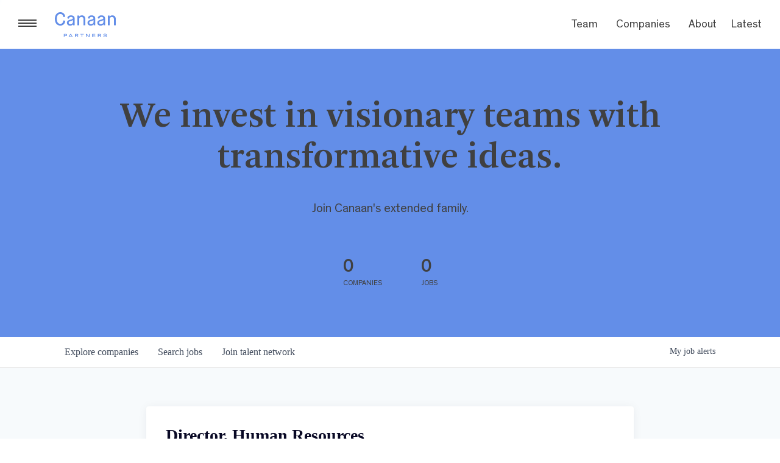

--- FILE ---
content_type: text/html; charset=utf-8
request_url: https://careers.canaan.com/companies/smartly-io/jobs/29424974-director-human-resources
body_size: 26608
content:
<!DOCTYPE html><html lang="en"><head><link rel="shortcut icon" href="https://cdn.filestackcontent.com/CO1sUWX2QdiZLN8cd168" data-next-head=""/><title data-next-head="">Director, Human Resources @ Smartly.io | Canaan Partners Job Board</title><meta name="description" property="og:description" content="Search job openings across the Canaan Partners network." data-next-head=""/><meta charSet="utf-8" data-next-head=""/><meta name="viewport" content="initial-scale=1.0, width=device-width" data-next-head=""/><link rel="apple-touch-icon" sizes="180x180" href="https://cdn.filestackcontent.com/CO1sUWX2QdiZLN8cd168" data-next-head=""/><link rel="icon" type="image/png" sizes="32x32" href="https://cdn.filestackcontent.com/CO1sUWX2QdiZLN8cd168" data-next-head=""/><link rel="icon" type="image/png" sizes="16x16" href="https://cdn.filestackcontent.com/CO1sUWX2QdiZLN8cd168" data-next-head=""/><link rel="shortcut icon" href="https://cdn.filestackcontent.com/CO1sUWX2QdiZLN8cd168" data-next-head=""/><meta name="url" property="og:url" content="https://careers.canaan.com" data-next-head=""/><meta name="type" property="og:type" content="website" data-next-head=""/><meta name="title" property="og:title" content="Canaan Partners Job Board" data-next-head=""/><meta name="image" property="og:image" content="http://cdn.filepicker.io/api/file/KglpJ7MTqqe62Zqlb0TQ" data-next-head=""/><meta name="secure_url" property="og:image:secure_url" content="https://cdn.filepicker.io/api/file/KglpJ7MTqqe62Zqlb0TQ" data-next-head=""/><meta name="twitter:card" content="summary_large_image" data-next-head=""/><meta name="twitter:image" content="https://cdn.filepicker.io/api/file/KglpJ7MTqqe62Zqlb0TQ" data-next-head=""/><meta name="twitter:title" content="Canaan Partners Job Board" data-next-head=""/><meta name="twitter:description" content="Search job openings across the Canaan Partners network." data-next-head=""/><meta name="google-site-verification" content="CQNnZQRH0dvJgCqWABp64ULhLI69C53ULhWdJemAW_w" data-next-head=""/><script>!function(){var analytics=window.analytics=window.analytics||[];if(!analytics.initialize)if(analytics.invoked)window.console&&console.error&&console.error("Segment snippet included twice.");else{analytics.invoked=!0;analytics.methods=["trackSubmit","trackClick","trackLink","trackForm","pageview","identify","reset","group","track","ready","alias","debug","page","once","off","on","addSourceMiddleware","addIntegrationMiddleware","setAnonymousId","addDestinationMiddleware"];analytics.factory=function(e){return function(){if(window.analytics.initialized)return window.analytics[e].apply(window.analytics,arguments);var i=Array.prototype.slice.call(arguments);i.unshift(e);analytics.push(i);return analytics}};for(var i=0;i<analytics.methods.length;i++){var key=analytics.methods[i];analytics[key]=analytics.factory(key)}analytics.load=function(key,i){var t=document.createElement("script");t.type="text/javascript";t.async=!0;t.src="https://an.getro.com/analytics.js/v1/" + key + "/analytics.min.js";var n=document.getElementsByTagName("script")[0];n.parentNode.insertBefore(t,n);analytics._loadOptions=i};analytics._writeKey="VKRqdgSBA3lFoZSlbeHbrzqQkLPBcP7W";;analytics.SNIPPET_VERSION="4.16.1";
analytics.load("VKRqdgSBA3lFoZSlbeHbrzqQkLPBcP7W");

}}();</script><link rel="stylesheet" href="https://cdn-customers.getro.com/canaan/style.react.css??v=e2e07cf66c16dd27219fe7ec4d3c7b7ec360d381"/><link rel="preload" href="https://cdn.getro.com/assets/_next/static/css/b1414ae24606c043.css" as="style"/><link rel="stylesheet" href="https://cdn.getro.com/assets/_next/static/css/b1414ae24606c043.css" data-n-g=""/><noscript data-n-css=""></noscript><script defer="" nomodule="" src="https://cdn.getro.com/assets/_next/static/chunks/polyfills-42372ed130431b0a.js"></script><script id="jquery" src="https://ajax.googleapis.com/ajax/libs/jquery/3.6.0/jquery.min.js" defer="" data-nscript="beforeInteractive"></script><script src="https://cdn.getro.com/assets/_next/static/chunks/webpack-13401e6578afde49.js" defer=""></script><script src="https://cdn.getro.com/assets/_next/static/chunks/framework-a008f048849dfc11.js" defer=""></script><script src="https://cdn.getro.com/assets/_next/static/chunks/main-20184c2c7bd0fe0a.js" defer=""></script><script src="https://cdn.getro.com/assets/_next/static/chunks/pages/_app-52002506ec936253.js" defer=""></script><script src="https://cdn.getro.com/assets/_next/static/chunks/a86620fd-3b4606652f1c2476.js" defer=""></script><script src="https://cdn.getro.com/assets/_next/static/chunks/8230-afd6e299f7a6ae33.js" defer=""></script><script src="https://cdn.getro.com/assets/_next/static/chunks/4000-0acb5a82151cbee6.js" defer=""></script><script src="https://cdn.getro.com/assets/_next/static/chunks/9091-5cd776e8ee5ad3a3.js" defer=""></script><script src="https://cdn.getro.com/assets/_next/static/chunks/1637-66b68fc38bc6d10a.js" defer=""></script><script src="https://cdn.getro.com/assets/_next/static/chunks/3676-4975c339fc5bc499.js" defer=""></script><script src="https://cdn.getro.com/assets/_next/static/chunks/9358-87cc633cf780c23e.js" defer=""></script><script src="https://cdn.getro.com/assets/_next/static/chunks/9117-6f216abbf55ba8cd.js" defer=""></script><script src="https://cdn.getro.com/assets/_next/static/chunks/1446-b10012f4e22f3c87.js" defer=""></script><script src="https://cdn.getro.com/assets/_next/static/chunks/5355-7de2c819d8cad6ea.js" defer=""></script><script src="https://cdn.getro.com/assets/_next/static/chunks/9582-518ab6ebe5bdae78.js" defer=""></script><script src="https://cdn.getro.com/assets/_next/static/chunks/pages/companies/%5BcompanySlug%5D/jobs/%5BjobSlug%5D-9a484f2bf7b6c05f.js" defer=""></script><script src="https://cdn.getro.com/assets/_next/static/sFy2epgoHzjC0mIw-ELqy/_buildManifest.js" defer=""></script><script src="https://cdn.getro.com/assets/_next/static/sFy2epgoHzjC0mIw-ELqy/_ssgManifest.js" defer=""></script><meta name="sentry-trace" content="d4aca7875ee747930bbadd03c164dd28-54b21ede43d06a36-0"/><meta name="baggage" content="sentry-environment=production,sentry-release=556251c452b10cc7b7bb587e4f99dbd356cfc43f,sentry-public_key=99c84790fa184cf49c16c34cd7113f75,sentry-trace_id=d4aca7875ee747930bbadd03c164dd28,sentry-org_id=129958,sentry-sampled=false,sentry-sample_rand=0.6466249745996298,sentry-sample_rate=0.033"/><style data-styled="" data-styled-version="5.3.11">.gVRrUK{box-sizing:border-box;margin:0;min-width:0;font-family:-apple-system,BlinkMacSystemFont,'Segoe UI','Roboto','Oxygen','Ubuntu','Cantarell','Fira Sans','Droid Sans','Helvetica Neue','sans-serif';font-weight:400;font-style:normal;font-size:16px;color:#3F495A;}/*!sc*/
.fyPcag{box-sizing:border-box;margin:0;min-width:0;background-color:#F7FAFC;min-height:100vh;-webkit-flex-direction:column;-ms-flex-direction:column;flex-direction:column;-webkit-align-items:stretch;-webkit-box-align:stretch;-ms-flex-align:stretch;align-items:stretch;}/*!sc*/
.dKubqp{box-sizing:border-box;margin:0;min-width:0;}/*!sc*/
.elbZCm{box-sizing:border-box;margin:0;min-width:0;width:100%;}/*!sc*/
.dFKghv{box-sizing:border-box;margin:0;min-width:0;box-shadow:0 1px 0 0 #e5e5e5;-webkit-flex-direction:row;-ms-flex-direction:row;flex-direction:row;width:100%;background-color:#ffffff;}/*!sc*/
.byBMUo{box-sizing:border-box;margin:0;min-width:0;max-width:100%;width:100%;margin-left:auto;margin-right:auto;}/*!sc*/
@media screen and (min-width:40em){.byBMUo{width:100%;}}/*!sc*/
@media screen and (min-width:65em){.byBMUo{width:1100px;}}/*!sc*/
.cyRTWj{box-sizing:border-box;margin:0;min-width:0;color:#4900FF;position:relative;-webkit-text-decoration:none;text-decoration:none;-webkit-transition:all ease 0.3s;transition:all ease 0.3s;text-transform:capitalize;-webkit-order:1;-ms-flex-order:1;order:1;padding-left:16px;padding-right:16px;padding-top:16px;padding-bottom:16px;font-size:16px;color:#3F495A;display:-webkit-box;display:-webkit-flex;display:-ms-flexbox;display:flex;-webkit-align-items:baseline;-webkit-box-align:baseline;-ms-flex-align:baseline;align-items:baseline;}/*!sc*/
@media screen and (min-width:40em){.cyRTWj{text-transform:capitalize;}}/*!sc*/
@media screen and (min-width:65em){.cyRTWj{text-transform:unset;}}/*!sc*/
.cyRTWj span{display:none;}/*!sc*/
.cyRTWj::after{content:'';position:absolute;left:0;right:0;bottom:0;height:0.125rem;background-color:#4900FF;opacity:0;-webkit-transition:opacity 0.3s;transition:opacity 0.3s;}/*!sc*/
.cyRTWj:hover{color:#3F495A;}/*!sc*/
.cyRTWj:active{background-color:#F7FAFC;-webkit-transform:scale(.94);-ms-transform:scale(.94);transform:scale(.94);}/*!sc*/
.cyRTWj.active{font-weight:600;color:#090925;}/*!sc*/
.cyRTWj.active::after{opacity:1;}/*!sc*/
@media screen and (min-width:40em){.cyRTWj{padding-left:16px;padding-right:16px;}}/*!sc*/
.ekJmTQ{box-sizing:border-box;margin:0;min-width:0;display:none;}/*!sc*/
@media screen and (min-width:40em){.ekJmTQ{display:none;}}/*!sc*/
@media screen and (min-width:65em){.ekJmTQ{display:inline-block;}}/*!sc*/
.hQFgTu{box-sizing:border-box;margin:0;min-width:0;color:#4900FF;position:relative;-webkit-text-decoration:none;text-decoration:none;-webkit-transition:all ease 0.3s;transition:all ease 0.3s;text-transform:capitalize;-webkit-order:0;-ms-flex-order:0;order:0;padding-left:16px;padding-right:16px;padding-top:16px;padding-bottom:16px;font-size:16px;color:#3F495A;display:-webkit-box;display:-webkit-flex;display:-ms-flexbox;display:flex;-webkit-align-items:baseline;-webkit-box-align:baseline;-ms-flex-align:baseline;align-items:baseline;}/*!sc*/
@media screen and (min-width:40em){.hQFgTu{text-transform:capitalize;}}/*!sc*/
@media screen and (min-width:65em){.hQFgTu{text-transform:unset;}}/*!sc*/
.hQFgTu span{display:none;}/*!sc*/
.hQFgTu::after{content:'';position:absolute;left:0;right:0;bottom:0;height:0.125rem;background-color:#4900FF;opacity:0;-webkit-transition:opacity 0.3s;transition:opacity 0.3s;}/*!sc*/
.hQFgTu:hover{color:#3F495A;}/*!sc*/
.hQFgTu:active{background-color:#F7FAFC;-webkit-transform:scale(.94);-ms-transform:scale(.94);transform:scale(.94);}/*!sc*/
.hQFgTu.active{font-weight:600;color:#090925;}/*!sc*/
.hQFgTu.active::after{opacity:1;}/*!sc*/
@media screen and (min-width:40em){.hQFgTu{padding-left:16px;padding-right:16px;}}/*!sc*/
.kPzaxb{box-sizing:border-box;margin:0;min-width:0;color:#4900FF;position:relative;-webkit-text-decoration:none;text-decoration:none;-webkit-transition:all ease 0.3s;transition:all ease 0.3s;text-transform:unset;-webkit-order:2;-ms-flex-order:2;order:2;padding-left:16px;padding-right:16px;padding-top:16px;padding-bottom:16px;font-size:16px;color:#3F495A;display:-webkit-box;display:-webkit-flex;display:-ms-flexbox;display:flex;-webkit-align-items:center;-webkit-box-align:center;-ms-flex-align:center;align-items:center;}/*!sc*/
.kPzaxb span{display:none;}/*!sc*/
.kPzaxb::after{content:'';position:absolute;left:0;right:0;bottom:0;height:0.125rem;background-color:#4900FF;opacity:0;-webkit-transition:opacity 0.3s;transition:opacity 0.3s;}/*!sc*/
.kPzaxb:hover{color:#3F495A;}/*!sc*/
.kPzaxb:active{background-color:#F7FAFC;-webkit-transform:scale(.94);-ms-transform:scale(.94);transform:scale(.94);}/*!sc*/
.kPzaxb.active{font-weight:600;color:#090925;}/*!sc*/
.kPzaxb.active::after{opacity:1;}/*!sc*/
@media screen and (min-width:40em){.kPzaxb{padding-left:16px;padding-right:16px;}}/*!sc*/
.jQZwAb{box-sizing:border-box;margin:0;min-width:0;display:inline-block;}/*!sc*/
@media screen and (min-width:40em){.jQZwAb{display:inline-block;}}/*!sc*/
@media screen and (min-width:65em){.jQZwAb{display:none;}}/*!sc*/
.ioCEHO{box-sizing:border-box;margin:0;min-width:0;margin-left:auto;margin-right:16px;text-align:left;-webkit-flex-direction:column;-ms-flex-direction:column;flex-direction:column;-webkit-order:9999;-ms-flex-order:9999;order:9999;}/*!sc*/
@media screen and (min-width:40em){.ioCEHO{margin-right:16px;}}/*!sc*/
@media screen and (min-width:65em){.ioCEHO{margin-right:0;}}/*!sc*/
.iJaGyT{box-sizing:border-box;margin:0;min-width:0;position:relative;cursor:pointer;-webkit-transition:all ease 0.3s;transition:all ease 0.3s;border-radius:4px;font-size:16px;font-weight:500;display:-webkit-box;display:-webkit-flex;display:-ms-flexbox;display:flex;-webkit-tap-highlight-color:transparent;-webkit-align-items:center;-webkit-box-align:center;-ms-flex-align:center;align-items:center;font-family:-apple-system,BlinkMacSystemFont,'Segoe UI','Roboto','Oxygen','Ubuntu','Cantarell','Fira Sans','Droid Sans','Helvetica Neue','sans-serif';color:#3F495A;background-color:#FFFFFF;border-style:solid;border-color:#A3B1C2;border-width:1px;border:none;border-color:transparent;width:small;height:small;margin-top:8px;padding:8px 16px;padding-right:0;-webkit-align-self:center;-ms-flex-item-align:center;align-self:center;font-size:14px;}/*!sc*/
.iJaGyT:active{-webkit-transform:scale(.94);-ms-transform:scale(.94);transform:scale(.94);box-shadow:inset 0px 1.875px 1.875px rgba(0,0,0,0.12);}/*!sc*/
.iJaGyT:disabled{color:#A3B1C2;}/*!sc*/
.iJaGyT:hover{background-color:#F7FAFC;}/*!sc*/
.iJaGyT [role="progressbar"] > div > div{border-color:rgba(63,73,90,0.2);border-top-color:#090925;}/*!sc*/
@media screen and (min-width:40em){.iJaGyT{border-color:#A3B1C2;}}/*!sc*/
@media screen and (min-width:40em){.iJaGyT{padding-right:16px;}}/*!sc*/
.jUfIjB{box-sizing:border-box;margin:0;min-width:0;display:none;}/*!sc*/
@media screen and (min-width:40em){.jUfIjB{display:block;}}/*!sc*/
.iqghoL{box-sizing:border-box;margin:0;min-width:0;margin-left:auto !important;margin-right:auto !important;box-sizing:border-box;max-width:100%;position:static;z-index:1;margin-left:auto;margin-right:auto;width:100%;padding-top:0;padding-left:16px;padding-right:16px;padding-bottom:64px;}/*!sc*/
@media screen and (min-width:40em){.iqghoL{width:100%;}}/*!sc*/
@media screen and (min-width:65em){.iqghoL{width:1132px;}}/*!sc*/
.ebGWQq{box-sizing:border-box;margin:0;min-width:0;-webkit-box-pack:justify;-webkit-justify-content:space-between;-ms-flex-pack:justify;justify-content:space-between;margin-bottom:24px;-webkit-flex-direction:column;-ms-flex-direction:column;flex-direction:column;width:100%;}/*!sc*/
@media screen and (min-width:40em){.ebGWQq{-webkit-flex-direction:row;-ms-flex-direction:row;flex-direction:row;}}/*!sc*/
@media screen and (min-width:65em){.ebGWQq{-webkit-flex-direction:row;-ms-flex-direction:row;flex-direction:row;}}/*!sc*/
.dsHaKT{box-sizing:border-box;margin:0;min-width:0;gap:24px;-webkit-flex-direction:column;-ms-flex-direction:column;flex-direction:column;width:100%;}/*!sc*/
.iaKmHE{box-sizing:border-box;margin:0;min-width:0;font-size:28px;margin-bottom:8px;color:#090925;}/*!sc*/
.iKYCNv{box-sizing:border-box;margin:0;min-width:0;-webkit-column-gap:8px;column-gap:8px;cursor:pointer;-webkit-align-items:center;-webkit-box-align:center;-ms-flex-align:center;align-items:center;}/*!sc*/
.iKYCNv color{main:#3F495A;dark:#090925;subtle:#67738B;placeholder:#8797AB;link:#3F495A;link-accent:#4900FF;error:#D90218;}/*!sc*/
.hRzXmX{box-sizing:border-box;margin:0;min-width:0;width:32px;}/*!sc*/
.ijjZxr{box-sizing:border-box;margin:0;min-width:0;margin-bottom:16px;}/*!sc*/
.kGAAEy{box-sizing:border-box;margin:0;min-width:0;-webkit-flex-direction:column;-ms-flex-direction:column;flex-direction:column;gap:8px;}/*!sc*/
.dkjSzf{box-sizing:border-box;margin:0;min-width:0;font-weight:600;font-size:14px;color:#090925;}/*!sc*/
.eRlSKr{box-sizing:border-box;margin:0;min-width:0;color:#3F495A!important;font-weight:500;}/*!sc*/
.lhPfhV{box-sizing:border-box;margin:0;min-width:0;-webkit-column-gap:8px;column-gap:8px;-webkit-box-pack:justify;-webkit-justify-content:space-between;-ms-flex-pack:justify;justify-content:space-between;}/*!sc*/
.hQNFTd{box-sizing:border-box;margin:0;min-width:0;row-gap:8px;-webkit-flex-direction:column;-ms-flex-direction:column;flex-direction:column;}/*!sc*/
.fLzXDu{box-sizing:border-box;margin:0;min-width:0;font-size:14px;color:#67738B;}/*!sc*/
.crBMPy{box-sizing:border-box;margin:0;min-width:0;margin-top:40px;}/*!sc*/
.crBMPy li:not(:last-child){margin-bottom:8px;}/*!sc*/
.crBMPy p,.crBMPy span,.crBMPy div,.crBMPy li,.crBMPy ol,.crBMPy ul{color:#3F495A;font-size:16px!important;line-height:140%!important;margin:0 auto 16px;}/*!sc*/
.crBMPy h1,.crBMPy h2,.crBMPy h3,.crBMPy h4,.crBMPy h5,.crBMPy h6{color:#090925;}/*!sc*/
.crBMPy h4,.crBMPy h5,.crBMPy h6{font-size:16px;margin:0 auto 16px;}/*!sc*/
.crBMPy h1:not(:first-child){font-size:24px;margin:48px auto 16px;}/*!sc*/
.crBMPy h2:not(:first-child){font-size:20px;margin:32px auto 16px;}/*!sc*/
.crBMPy h3:not(:first-child){font-size:18px;margin:24px auto 16px;}/*!sc*/
.crBMPy ul{padding:0 0 0 32px;}/*!sc*/
.crBMPy a{color:#3F495A !important;}/*!sc*/
.iIGtVd{box-sizing:border-box;margin:0;min-width:0;max-width:600px;margin:0 auto;}/*!sc*/
.friAmK{box-sizing:border-box;margin:0;min-width:0;padding-bottom:40px;margin-top:40px;}/*!sc*/
.bOyPTM{box-sizing:border-box;margin:0;min-width:0;gap:40px;margin-top:40px;-webkit-align-items:center;-webkit-box-align:center;-ms-flex-align:center;align-items:center;-webkit-box-pack:justify;-webkit-justify-content:space-between;-ms-flex-pack:justify;justify-content:space-between;-webkit-flex-direction:column;-ms-flex-direction:column;flex-direction:column;}/*!sc*/
@media screen and (min-width:40em){.bOyPTM{-webkit-flex-direction:row;-ms-flex-direction:row;flex-direction:row;}}/*!sc*/
.kkTXM{box-sizing:border-box;margin:0;min-width:0;-webkit-text-decoration-line:underline;text-decoration-line:underline;cursor:pointer;display:block;text-align:center;color:#3F495A !important;font-size:14px;line-height:22px;}/*!sc*/
.fIUOoG{box-sizing:border-box;margin:0;min-width:0;justify-self:flex-end;margin-top:auto;-webkit-flex-direction:row;-ms-flex-direction:row;flex-direction:row;width:100%;background-color:transparent;padding-top:32px;padding-bottom:32px;}/*!sc*/
.Jizzq{box-sizing:border-box;margin:0;min-width:0;width:100%;margin-left:auto;margin-right:auto;-webkit-flex-direction:column;-ms-flex-direction:column;flex-direction:column;text-align:center;}/*!sc*/
@media screen and (min-width:40em){.Jizzq{width:1100px;}}/*!sc*/
.fONCsf{box-sizing:border-box;margin:0;min-width:0;color:#4900FF;-webkit-align-self:center;-ms-flex-item-align:center;align-self:center;margin-bottom:16px;color:#090925;width:120px;}/*!sc*/
.bfORaf{box-sizing:border-box;margin:0;min-width:0;color:currentColor;width:100%;height:auto;}/*!sc*/
.gkPOSa{box-sizing:border-box;margin:0;min-width:0;-webkit-flex-direction:row;-ms-flex-direction:row;flex-direction:row;-webkit-box-pack:center;-webkit-justify-content:center;-ms-flex-pack:center;justify-content:center;-webkit-flex-wrap:wrap;-ms-flex-wrap:wrap;flex-wrap:wrap;}/*!sc*/
.hDtUlk{box-sizing:border-box;margin:0;min-width:0;-webkit-appearance:none;-moz-appearance:none;appearance:none;display:inline-block;text-align:center;line-height:inherit;-webkit-text-decoration:none;text-decoration:none;font-size:inherit;padding-left:16px;padding-right:16px;padding-top:8px;padding-bottom:8px;color:#ffffff;background-color:#4900FF;border:none;border-radius:4px;padding-left:8px;padding-right:8px;font-size:16px;position:relative;z-index:2;cursor:pointer;-webkit-transition:all ease 0.3s;transition:all ease 0.3s;border-radius:4px;font-weight:500;display:-webkit-box;display:-webkit-flex;display:-ms-flexbox;display:flex;-webkit-tap-highlight-color:transparent;-webkit-align-items:center;-webkit-box-align:center;-ms-flex-align:center;align-items:center;font-family:-apple-system,BlinkMacSystemFont,'Segoe UI','Roboto','Oxygen','Ubuntu','Cantarell','Fira Sans','Droid Sans','Helvetica Neue','sans-serif';color:#3F495A;background-color:transparent;border-style:solid;border-color:#A3B1C2;border-width:1px;border:none;-webkit-box-pack:unset;-webkit-justify-content:unset;-ms-flex-pack:unset;justify-content:unset;-webkit-text-decoration:none;text-decoration:none;white-space:nowrap;margin-right:16px;padding:0;color:#67738B;padding-top:4px;padding-bottom:4px;font-size:12px;}/*!sc*/
.hDtUlk:active{-webkit-transform:scale(.94);-ms-transform:scale(.94);transform:scale(.94);box-shadow:inset 0px 1.875px 1.875px rgba(0,0,0,0.12);}/*!sc*/
.hDtUlk:disabled{color:#A3B1C2;}/*!sc*/
.hDtUlk:hover{-webkit-text-decoration:underline;text-decoration:underline;}/*!sc*/
.hDtUlk [role="progressbar"] > div > div{border-color:rgba(63,73,90,0.2);border-top-color:#090925;}/*!sc*/
data-styled.g1[id="sc-aXZVg"]{content:"gVRrUK,fyPcag,dKubqp,elbZCm,dFKghv,byBMUo,cyRTWj,ekJmTQ,hQFgTu,kPzaxb,jQZwAb,ioCEHO,iJaGyT,jUfIjB,iqghoL,ebGWQq,dsHaKT,iaKmHE,iKYCNv,hRzXmX,ijjZxr,kGAAEy,dkjSzf,eRlSKr,lhPfhV,hQNFTd,fLzXDu,crBMPy,iIGtVd,friAmK,bOyPTM,kkTXM,fIUOoG,Jizzq,fONCsf,bfORaf,gkPOSa,hDtUlk,"}/*!sc*/
.fteAEG{display:-webkit-box;display:-webkit-flex;display:-ms-flexbox;display:flex;}/*!sc*/
data-styled.g2[id="sc-gEvEer"]{content:"fteAEG,"}/*!sc*/
.flWBVF{box-sizing:border-box;margin:0;min-width:0;container-type:inline-size;container-name:hero;}/*!sc*/
.jLA-dRq{box-sizing:border-box;margin:0;min-width:0;position:relative;background-size:cover;background-position:center center;text-align:center;padding-top:32px;padding-bottom:32px;color:#ffffff;}/*!sc*/
@media (min-width:480px){.jLA-dRq{padding:calc(10 * 0.5rem) 0;}}/*!sc*/
.jLA-dRq::before{content:'';position:absolute;left:0;right:0;top:0;bottom:0;background-color:#638EE8;z-index:2;}/*!sc*/
.cmDbPT{box-sizing:border-box;margin:0;min-width:0;margin-left:auto !important;margin-right:auto !important;box-sizing:border-box;max-width:100%;position:relative;z-index:3;margin-left:auto;margin-right:auto;width:100%;padding-top:0;padding-left:16px;padding-right:16px;}/*!sc*/
@media screen and (min-width:40em){.cmDbPT{width:100%;}}/*!sc*/
@media screen and (min-width:65em){.cmDbPT{width:1132px;}}/*!sc*/
.bsENgY{box-sizing:border-box;margin:0;min-width:0;max-width:900px;position:relative;text-align:center;font-size:18px;font-weight:500;font-family:inherit;margin-left:auto;margin-right:auto;margin-top:0;margin-bottom:0;color:inherit;}/*!sc*/
@media screen and (min-width:40em){.bsENgY{font-size:32px;}}/*!sc*/
.pKjCT{box-sizing:border-box;margin:0;min-width:0;position:relative;font-weight:300;font-style:italic;color:inherit;font-size:16px;margin-top:16px;margin-left:auto;margin-right:auto;margin-bottom:0;}/*!sc*/
.pKjCT:first-child{margin-top:0;}/*!sc*/
@media screen and (min-width:40em){.pKjCT{font-size:18px;}}/*!sc*/
.gwmNXr{box-sizing:border-box;margin:0;min-width:0;}/*!sc*/
.fmUVIp{box-sizing:border-box;margin:0;min-width:0;-webkit-box-pack:center;-webkit-justify-content:center;-ms-flex-pack:center;justify-content:center;-webkit-align-items:center;-webkit-box-align:center;-ms-flex-align:center;align-items:center;}/*!sc*/
.fmUVIp:not(:first-child){margin-top:32px;}/*!sc*/
@media screen and (min-width:40em){.fmUVIp:not(:first-child){margin-top:64px;}}/*!sc*/
@media screen and (min-width:65em){.fmUVIp:not(:first-child){margin-top:64px;}}/*!sc*/
.HtwpK{box-sizing:border-box;margin:0;min-width:0;max-width:300px;}/*!sc*/
.eOOXFH{box-sizing:border-box;margin:0;min-width:0;-webkit-box-pack:space-around;-webkit-justify-content:space-around;-ms-flex-pack:space-around;justify-content:space-around;margin-top:0;}/*!sc*/
.fbDqWI{box-sizing:border-box;margin:0;min-width:0;padding-right:64px;}/*!sc*/
.izkFvz{box-sizing:border-box;margin:0;min-width:0;-webkit-flex-direction:column;-ms-flex-direction:column;flex-direction:column;text-align:left;padding-right:64px;}/*!sc*/
.jZIqdX{box-sizing:border-box;margin:0;min-width:0;font-size:20px;font-weight:500;}/*!sc*/
@media screen and (min-width:40em){.jZIqdX{font-size:30px;}}/*!sc*/
.erBpup{box-sizing:border-box;margin:0;min-width:0;text-transform:uppercase;font-size:12px;}/*!sc*/
.mcBfM{box-sizing:border-box;margin:0;min-width:0;-webkit-flex-direction:column;-ms-flex-direction:column;flex-direction:column;text-align:left;}/*!sc*/
.eBWkFz{box-sizing:border-box;margin:0;min-width:0;padding:32px;box-shadow:0px 1px 2px 0px rgba(27,36,50,0.04),0px 1px 16px 0px rgba(27,36,50,0.06);border-radius:4px;background-color:#FFFFFF;margin-left:auto;margin-right:auto;width:100%;-webkit-flex-direction:column;-ms-flex-direction:column;flex-direction:column;padding-left:16px;padding-right:16px;margin-top:64px;max-width:800px;margin-left:auto;margin-right:auto;}/*!sc*/
@media screen and (min-width:40em){.eBWkFz{padding-left:32px;padding-right:32px;}}/*!sc*/
.jBogQf{box-sizing:border-box;margin:0;min-width:0;position:relative;width:100%;-webkit-align-items:start;-webkit-box-align:start;-ms-flex-align:start;align-items:start;}/*!sc*/
.ddKpAl{box-sizing:border-box;margin:0;min-width:0;-webkit-flex:1 1;-ms-flex:1 1;flex:1 1;}/*!sc*/
.VWXkL{box-sizing:border-box;margin:0;min-width:0;position:relative;font-weight:500;color:#3F495A;height:100%;width:100%;border-radius:4px;}/*!sc*/
.cVYRew{box-sizing:border-box;margin:0;min-width:0;max-width:100%;height:auto;border-radius:4px;overflow:hidden;object-fit:contain;width:100%;height:100%;}/*!sc*/
.hPknKP{box-sizing:border-box;margin:0;min-width:0;background-color:#FEF5EC;text-align:left;-webkit-align-items:flex-start;-webkit-box-align:flex-start;-ms-flex-align:flex-start;align-items:flex-start;-webkit-flex:0 0 auto;-ms-flex:0 0 auto;flex:0 0 auto;padding:16px;border-radius:4px;line-height:1.4;gap:16px;}/*!sc*/
.jDfdPi{box-sizing:border-box;margin:0;min-width:0;height:20px;width:20px;}/*!sc*/
.kgAlEH{box-sizing:border-box;margin:0;min-width:0;color:#DE7B02;-webkit-align-items:center;-webkit-box-align:center;-ms-flex-align:center;align-items:center;-webkit-flex:0 0 auto;-ms-flex:0 0 auto;flex:0 0 auto;}/*!sc*/
.cYMjnh{box-sizing:border-box;margin:0;min-width:0;font-weight:500;font-size:14px;color:#3F495A;}/*!sc*/
.exMvxQ{box-sizing:border-box;margin:0;min-width:0;-webkit-text-decoration:none;text-decoration:none;color:currentColor;width:100%;height:auto;}/*!sc*/
data-styled.g3[id="sc-eqUAAy"]{content:"flWBVF,jLA-dRq,cmDbPT,bsENgY,pKjCT,gwmNXr,fmUVIp,HtwpK,eOOXFH,fbDqWI,izkFvz,jZIqdX,erBpup,mcBfM,eBWkFz,jBogQf,ddKpAl,VWXkL,cVYRew,hPknKP,jDfdPi,kgAlEH,cYMjnh,exMvxQ,"}/*!sc*/
.gQycbC{display:-webkit-box;display:-webkit-flex;display:-ms-flexbox;display:flex;}/*!sc*/
data-styled.g4[id="sc-fqkvVR"]{content:"gQycbC,"}/*!sc*/
</style></head><body id="main-wrapper" class="custom-design-canaan"><div id="root"></div><div id="__next"><div class="sc-aXZVg gVRrUK"><div class="" style="position:fixed;top:0;left:0;height:2px;background:transparent;z-index:99999999999;width:100%"><div class="" style="height:100%;background:#4900FF;transition:all 500ms ease;width:0%"><div style="box-shadow:0 0 10px #4900FF, 0 0 10px #4900FF;width:5%;opacity:1;position:absolute;height:100%;transition:all 500ms ease;transform:rotate(3deg) translate(0px, -4px);left:-10rem"></div></div></div><div id="wlc-main" class="sc-aXZVg sc-gEvEer fyPcag fteAEG network-container"><div data-testid="custom-header" id="canaan-custom-header" class="sc-aXZVg dKubqp canaan-custom-part">
<div class="cd-wrapper home page about">
  <div class="menu-expand-wrapper">
    <div class="menu-expand"><span class="menu-expand-lines"></span></div>
    <a
      href="https://canaan.com/"
      rel="home"
      class="header-logo header-logo--tall"
    >
      <svg
        width="378"
        height="154"
        viewBox="0 0 378 154"
        fill="none"
        xmlns="http://www.w3.org/2000/svg"
      >
        <path
          d="M71.7 140.2C71.7 138.1 70.2 136.8 67.5 136.8H59.6V143.7H67.4C70.1 143.7 71.7 142.4 71.7 140.2ZM76 140.2C76 144.2 72.8 146.7 68 146.7H59.6V153.3H55.5V133.9H68.4C73.1 133.9 76 136.3 76 140.2Z"
          fill="#638EE8"
        ></path>
        <path
          d="M102.7 146.3L100.2 141.3C99 139.1 98.4 138 98 136.5H97.9C97.4 138 96.8 139.2 95.7 141.3L93.2 146.3H102.7ZM104.2 149.2H91.6L89.5 153.3H85.1L95.5 133.9H100.3L110.7 153.3H106.3L104.2 149.2Z"
          fill="#638EE8"
        ></path>
        <path
          d="M129 143.1H137C140.1 143.1 141 141.5 141 139.9C141 138.4 140.1 136.9 137 136.9H129V143.1ZM136.2 145.9H129V153.3H124.9V133.9H137.8C143.6 133.9 145.2 137 145.2 139.8C145.2 142 144 144.5 140.5 145.4L145.9 153.3H141.2L136.2 145.9Z"
          fill="#638EE8"
        ></path>
        <path
          d="M157.6 133.9V137.2H166.3V153.3H170.4V137.2H179.1V133.9H157.6Z"
          fill="#638EE8"
        ></path>
        <path
          d="M193.1 133.9H197.7L210 146.8C210.6 147.5 211.1 148.1 211.4 148.8H211.5V146.3V133.9H215.2V153.3H211L198.3 140.1C197.8 139.5 197.2 138.7 196.9 138.2H196.8C196.8 139 196.8 139.8 196.8 140.6V153.3H193.1V133.9Z"
          fill="#638EE8"
        ></path>
        <path
          d="M231.9 133.9V153.3H251V150.3H236V144.9H250.4V142H236V136.9H250.8V133.9H231.9Z"
          fill="#638EE8"
        ></path>
        <path
          d="M270.9 143.1H278.9C282 143.1 282.9 141.5 282.9 139.9C282.9 138.4 282 136.9 278.9 136.9H270.9V143.1ZM278.1 145.9H270.9V153.3H266.8V133.9H279.7C285.5 133.9 287.1 137 287.1 139.8C287.1 142 285.9 144.5 282.4 145.4L287.8 153.3H283.1L278.1 145.9Z"
          fill="#638EE8"
        ></path>
        <path
          d="M300 148.1L303.4 146.5C304.7 149.4 307.7 151 312.3 151C316.5 151 318.4 150.1 318.4 148.1C318.4 146.5 317.3 145.7 314.2 145.4L308.1 144.8C303.5 144.3 301.3 142.6 301.3 139.2C301.3 135.4 304.9 133.2 311.3 133.2C316.9 133.2 320.5 134.9 322.4 138.2L319.3 140C318 137.5 315.4 136.2 311.2 136.2C307.5 136.2 305.5 137.1 305.5 138.9C305.5 140.5 306.5 141.1 309.6 141.4L315.3 142C320.4 142.5 322.6 144.1 322.6 147.6C322.6 151.7 319 154 312.2 154C305.8 154 301.7 152 300 148.1Z"
          fill="#638EE8"
        ></path>
        <path
          d="M34 82.7C29.5 82.7 25.2 81.9 21.3 80.3C17.4 78.7 13.8 76.3 10.6 73.1C7.39999 69.9 4.8 65.5 3 60C1.1 54.5 0.199997 48 0.199997 40.7C0.199997 27.8 3.49999 17.8 10.1 10.7C16.6 3.5 24.6 0 34 0C42.4 0 49.3 2.5 54.8 7.6C60.3 12.7 63.5 19.5 64.6 28L53 29.9C51 17.1 44.6 10.7 34 10.7C27.7 10.7 22.4 13.2 18.3 18.3C14.1 23.4 12 30.8 12 40.7C12 51.2 14 59 18.1 64.3C22.2 69.5 27.5 72.1 34 72.1C45 72.1 51.2 65 52.6 50.8L64.7 52.7C63.9 61.9 60.8 69.2 55.4 74.6C49.9 80 42.8 82.7 34 82.7Z"
          fill="#638EE8"
        ></path>
        <path
          d="M97.5 54.7C92.8 56 89.7 57.4 88 58.9C86.4 60.4 85.6 62.3 85.6 64.7C85.6 70.2 89.2 73 96.5 73C101.6 73 105.4 71.9 108.2 69.7C110.9 67.5 112.3 64.8 112.3 61.7V48.1H112C111.7 48.8 111.2 49.4 110.6 49.9C110 50.4 108.6 51.1 106.4 51.9C104.3 52.8 101.3 53.7 97.5 54.7ZM113.4 81V74.7H113.2C112.4 76.4 110.4 78.1 107.4 80C104.3 81.8 100.4 82.8 95.6 82.8C88.7 82.8 83.6 81.2 80.1 77.9C76.7 74.6 74.9 70.5 74.9 65.5C74.9 60.4 76.4 56.5 79.5 53.7C82.6 50.9 87.7 48.6 95.1 46.8C101.6 45.1 106 43.7 108.3 42.5C110.6 41.3 111.8 39.5 111.8 37.2C111.8 34.9 110.8 32.9 108.9 31.4C106.9 29.9 104 29.1 100.1 29.1C92.6 29.1 88 32.9 86.2 40.4L76.6 37C77.7 31.8 80.2 27.6 84.2 24.3C88.2 21.1 93.4 19.4 99.9 19.4C106.9 19.4 112.6 21.2 116.8 24.8C121.1 28.4 123.2 34 123.2 41.5V81H113.4Z"
          fill="#638EE8"
        ></path>
        <path
          d="M140 81V21H150.8V26.8H151C152.6 24.7 154.9 22.9 157.9 21.5C160.9 20.1 164.1 19.3 167.4 19.3C174 19.3 179.2 21.3 183.1 25.3C187 29.3 189 34.8 189 41.7V81H177.9V44.8C177.9 34.5 173.7 29.4 165.2 29.4C160.9 29.4 157.4 30.6 154.8 33.1C152.2 35.6 150.9 38.9 150.9 43.2V81H140Z"
          fill="#638EE8"
        ></path>
        <path
          d="M225.2 54.7C220.5 56 217.4 57.4 215.7 58.9C214.1 60.4 213.3 62.3 213.3 64.7C213.3 70.2 216.9 73 224.2 73C229.3 73 233.1 71.9 235.9 69.7C238.6 67.5 240 64.8 240 61.7V48.1H239.8C239.5 48.8 239 49.4 238.4 49.9C237.8 50.4 236.4 51.1 234.2 51.9C232 52.8 229 53.7 225.2 54.7ZM241.1 81V74.7H240.9C240.1 76.4 238.1 78.1 235.1 80C232 81.8 228.1 82.8 223.3 82.8C216.4 82.8 211.3 81.2 207.8 77.9C204.4 74.6 202.6 70.5 202.6 65.5C202.6 60.4 204.1 56.5 207.2 53.7C210.3 50.9 215.4 48.6 222.8 46.8C229.3 45.1 233.7 43.7 236 42.5C238.3 41.3 239.5 39.5 239.5 37.2C239.5 34.9 238.5 32.9 236.6 31.4C234.6 29.9 231.7 29.1 227.8 29.1C220.3 29.1 215.7 32.9 213.9 40.4L204.3 37C205.4 31.8 207.9 27.6 211.9 24.3C215.9 21.1 221.1 19.4 227.6 19.4C234.6 19.4 240.3 21.2 244.5 24.8C248.8 28.4 250.9 34 250.9 41.5V81H241.1Z"
          fill="#638EE8"
        ></path>
        <path
          d="M286.4 54.7C281.7 56 278.6 57.4 276.9 58.9C275.3 60.4 274.5 62.3 274.5 64.7C274.5 70.2 278.1 73 285.4 73C290.5 73 294.3 71.9 297.1 69.7C299.8 67.5 301.2 64.8 301.2 61.7V48.1H301C300.7 48.8 300.2 49.4 299.6 49.9C299 50.4 297.6 51.1 295.4 51.9C293.2 52.8 290.2 53.7 286.4 54.7ZM302.2 81V74.7H302C301.2 76.4 299.2 78.1 296.2 80C293.1 81.8 289.2 82.8 284.4 82.8C277.5 82.8 272.4 81.2 268.9 77.9C265.5 74.6 263.7 70.5 263.7 65.5C263.7 60.4 265.2 56.5 268.3 53.7C271.4 50.9 276.5 48.6 283.9 46.8C290.4 45.1 294.8 43.7 297.1 42.5C299.4 41.3 300.6 39.5 300.6 37.2C300.6 34.9 299.6 32.9 297.7 31.4C295.7 29.9 292.8 29.1 288.9 29.1C281.4 29.1 276.8 32.9 275 40.4L265.4 37C266.5 31.8 269 27.6 273 24.3C277 21.1 282.2 19.4 288.7 19.4C295.7 19.4 301.4 21.2 305.6 24.8C309.9 28.4 312 34 312 41.5V81H302.2Z"
          fill="#638EE8"
        ></path>
        <path
          d="M328.9 81V21H339.7V26.8H339.9C341.5 24.7 343.8 22.9 346.8 21.5C349.8 20.1 353 19.3 356.3 19.3C362.9 19.3 368.1 21.3 372 25.3C375.9 29.3 377.9 34.8 377.9 41.7V81H366.8V44.8C366.8 34.5 362.6 29.4 354.1 29.4C349.8 29.4 346.3 30.6 343.7 33.1C341.1 35.6 339.8 38.9 339.8 43.2V81H328.9Z"
          fill="#638EE8"
        ></path>
      </svg>
    </a>
  </div>
  <div class="mobile-menu">
    <div role="navigation" class="mobile-menu-container">
      <div class="mobile-menu-content">
        <ul class="mobile-nav">
          <li><a href="https://canaan.com/team">Team</a></li>
          <li><a href="https://canaan.com/companies">Companies</a></li>
          <li><a href="https://canaan.com/about">About</a></li>
          <li><a href="https://canaan.com/latest">Latest</a></li>
        </ul>
        <ul class="secondary-menu">
          <li><a href="https://canaan.com/contact">Contact</a></li>
          <li
            ><a
              target="_blank"
              rel="noopener noreferrer"
              href="http://lpaccess.canaan.com"
              >LP Portal</a
            ></li
          >
          <li><a href="https://canaan.com/resources">Resources</a></li>
          <li
            ><a href="https://canaan.com/woven/podcasts"
              >The WoVen Podcast</a
            ></li
          >
        </ul>
        <div class="mobile-social">
          <ul class="social-buttons">
            <li
              ><a
                href="https://twitter.com/canaanpartners"
                target="_blank"
                rel="noopener noreferrer"
                class="twitter"
                ><svg xmlns="http://www.w3.org/2000/svg" viewBox="0 0 26 26">
                  <title>Canaan on Twitter</title>
                  <path
                    d="M25.6 5.515c-.92.408-1.907.684-2.945.808 1.06-.635 1.872-1.64 2.255-2.838-.99.588-2.09 1.015-3.257 1.245-.936-.997-2.27-1.62-3.744-1.62-2.833 0-5.13 2.296-5.13 5.13 0 .4.046.792.133 1.168-4.262-.214-8.042-2.256-10.57-5.36-.443.76-.696 1.64-.696 2.58 0 1.78.905 3.35 2.282 4.27-.842-.028-1.633-.26-2.324-.643v.065c0 2.485 1.768 4.558 4.114 5.03-.43.116-.884.18-1.35.18-.33 0-.653-.033-.966-.093.653 2.038 2.547 3.52 4.79 3.562-1.754 1.375-3.966 2.195-6.37 2.195-.413 0-.82-.024-1.223-.072 2.27 1.456 4.967 2.305 7.863 2.305 9.434 0 14.593-7.815 14.593-14.593 0-.222-.005-.443-.015-.664 1.004-.723 1.873-1.626 2.56-2.655zm0 0"
                  ></path></svg></a
            ></li>
            <li
              ><a
                href="https://www.linkedin.com/company/canaan-partners"
                target="_blank"
                rel="noopener noreferrer"
                class="linkedin"
                ><svg xmlns="http://www.w3.org/2000/svg" viewBox="0 0 26 26">
                  <title>Canaan on LinkedIn</title>
                  <g>
                    <path
                      d="M19.118 8.26c-2.52 0-4.21 1.383-4.902 2.694h-.07V8.676h-4.97v16.67h5.178V17.1c0-2.174.413-4.28 3.11-4.28 2.656 0 2.69 2.486 2.69 4.42v8.107h5.18v-9.144c0-4.49-.97-7.942-6.216-7.942zM.746 8.676h5.18v16.67H.747z"
                    ></path>
                    <circle cx="3.337" cy="3.393" r="3.004"></circle>
                  </g></svg></a
            ></li>
          </ul>
        </div>
        <p
          >© Copyright 2022 Canaan |
          <a href="https://canaan.com/legal">Legal</a></p
        >
      </div>
    </div>
    <div class="overlay"></div>
  </div>
  <header class="header">
    <div class="wrapper">
      <nav role="navigation" class="header-menu">
        <ul class="menu">
          <li><a href="https://canaan.com/team">Team</a></li>
          <li><a href="https://canaan.com/companies">Companies</a></li>
          <li><a href="https://canaan.com/about">About</a></li>
          <li><a href="https://canaan.com/latest">Latest</a></li>
        </ul>
      </nav>
    </div>
  </header>
</div>

</div><div width="1" class="sc-aXZVg elbZCm"><div class="sc-eqUAAy flWBVF job-board-hero"><div data-testid="default-hero" color="white" class="sc-eqUAAy jLA-dRq network-hero"><div width="1,1,1132px" class="sc-eqUAAy cmDbPT container custom-design-canaan" data-testid="container"><h2 class="sc-eqUAAy bsENgY job-tagline" data-testid="tagline" font-size="3,32px" font-weight="medium" font-family="inherit" color="inherit">We invest in visionary teams with transformative ideas.</h2><div data-testid="subtitle" class="sc-eqUAAy pKjCT subtitle" font-weight="default" font-style="italic" color="inherit" font-size="2,3"><span class="sc-eqUAAy gwmNXr">Join Canaan's extended family.</span></div><div class="sc-eqUAAy sc-fqkvVR fmUVIp gQycbC network-intro" data-testid="network-info"><div class="sc-eqUAAy HtwpK info"><div data-testid="number-wrapper" class="sc-eqUAAy sc-fqkvVR eOOXFH gQycbC stats job-number-wrapper"><div class="sc-eqUAAy sc-fqkvVR izkFvz gQycbC sc-eqUAAy fbDqWI job-org-count" data-testid="org-count"><div font-size="4,30px" font-weight="medium" class="sc-eqUAAy jZIqdX number"></div><div font-size="0" class="sc-eqUAAy erBpup text">companies</div></div><div class="sc-eqUAAy sc-fqkvVR mcBfM gQycbC sc-eqUAAy gwmNXr" data-testid="job-count"><div font-size="4,30px" font-weight="medium" class="sc-eqUAAy jZIqdX number"></div><div font-size="0" class="sc-eqUAAy erBpup text">Jobs</div></div></div></div></div></div></div></div><div id="content"><div data-testid="navbar" width="1" class="sc-aXZVg sc-gEvEer dFKghv fteAEG"><div width="1,1,1100px" class="sc-aXZVg sc-gEvEer byBMUo fteAEG"><a href="/jobs" class="sc-aXZVg cyRTWj theme_only " font-size="2" color="text.main" display="flex"><div display="none,none,inline-block" class="sc-aXZVg ekJmTQ">Search </div>jobs</a><a href="/companies" class="sc-aXZVg hQFgTu theme_only " font-size="2" color="text.main" display="flex"><div display="none,none,inline-block" class="sc-aXZVg ekJmTQ">Explore </div>companies</a><a href="/talent-network" class="sc-aXZVg kPzaxb theme_only " font-size="2" color="text.main" display="flex"><div display="none,none,inline-block" class="sc-aXZVg ekJmTQ">Join talent network</div><div display="inline-block,inline-block,none" class="sc-aXZVg jQZwAb">Talent</div></a><div order="9999" class="sc-aXZVg sc-gEvEer ioCEHO fteAEG"><div class="sc-aXZVg sc-gEvEer iJaGyT fteAEG theme_only" data-testid="my-job-alerts-button" font-size="14px">My <span class="sc-aXZVg jUfIjB">job </span>alerts</div></div></div></div><div width="1,1,1132px" data-testid="container" class="sc-aXZVg iqghoL"><script data-testid="job-ldjson" type="application/ld+json" async="">{"@context":"https://schema.org/","@type":"JobPosting","title":"Director, Human Resources","description":"<p>Smartly.io is looking for an experienced Director, Human Resources to be based in our New York City office and provide strategic and operational HR support to our employees in the United States and LatAm in addition to working closely with the team of global HRBPs. Our business is constantly evolving to support the world's most sophisticated advertisers, leading the way with innovative multi platform support and creative solutions for our customers.</p><p>As an Director, Human Resources you will collaborate with, and provide counsel to and work closely with our managers to build and implement a strategy to engage and develop our talent. To do this will require you to build solid relationships with various team members across the business, including Finance and Talent Acquisition. You will contribute at both strategic and hands-on levels, providing effective solutions to sophisticated employee-related challenges. You’ll get to deliver on different functional areas of HR, with an emphasis on performance management, coaching, organizational development, workforce planning, compliance, change management and employee relations.</p><p>We are a fast groundbreaking organization in 5 continents across 16 locations and you will get to be a part of a distributed team of diverse colleagues. As we continue to grow this role offers an exciting and ambitious opportunity to work collectively to build scalable people processes and continue cultivating our culture.</p><p><em>This role is a hybrid role in our NYC office 3 days per week.</em></p><h2><strong>As Director, Human Resources at Smartly.io you will...</strong></h2><ul> <li>Partner with the global People team on organizational and people related strategy - develop programs focusing on retention, engagement, recognition and talent management</li> <li>Menage and mentor a team of Global HRBPs.</li> <li>Coach managers on performance management, feedback, employee development and career pathing</li> <li>Be a trusted advisor in all areas of HR including employee relations, investigations, leaves of absences and compensation</li> <li>Partner with the Learning &amp; Development team to develop manager and team trainings focused on development, culture and career progression</li> <li>Partner with the Recruitment and FP&amp;A team on strategic headcount planning and organizational planning, identifying crucial roles, opportunities to diversify our teams through external recruiting and internal mobility</li> <li>Conduct HR investigations to include: capturing and analyzing facts, applying relevant laws, policies and past practice to reach conclusions, recommend and influence management actions. May partner with legal, as necessary.</li> <li>Interpret and apply understanding of corporate policies and practices, employment law, and other regulations to provide advice, guidance, or clarification for inquiries.</li> <li>Partner with fellow HRBP team members to discuss insights/approaches and make recommendations that align with culture and values.</li> <li>Ad hoc projects as necessary</li> </ul><h2><strong>We are looking to start the discussions with you if you...</strong></h2><ul> <li>Have wide experience working as an HR Business Partner or HR Generalist, preferably in international companies as well as experience managing a distributed team</li> <li>Strong experience in the US, Latam and Internationally </li> <li>Are well versed in different areas in HR, covering performance management, coaching, organizational development, workforce planning, compliance, organizational change and employee relations</li> <li>Are able to build agile and flexible processes that scale</li> <li>Value prioritizing culture and values as the keys to growing a successful business (you will be a model example of the daily application of Smartly.io values)</li> <li>Have an ability to work in a fast-paced environment and ability to drive and implement projects while collaborating with different partners in different timezones</li> <li>Have a self-starter approach and willingness to develop higher level practices and processes while contributing hands-on to daily activities</li> </ul><h2><strong>Perks &amp; Benefits…</strong></h2><ul> <li><span>Five weeks paid time off (PTO), 11 company paid holidays, unlimited sick days</span></li> <li><span>Flexible in-office, hybrid, &amp; remote work options depending on role </span></li> <li><span>Generous healthcare packages &amp; mental health benefits</span></li> <li><span>Monthly wellness benefit and learning reimbursement opportunities </span></li> <li><span>401K plus matching &amp; equity grants for all new Smartlies</span></li> <li><span>Volunteer time off days &amp; company donation matching opportunities </span></li> <li><span>And so much more…</span></li> </ul><p><span><em>The base pay range for this position is as mentioned below per year, plus annual bonus. We take into consideration an individual’s background, expertise, and experience in determining final salary. In addition to annual salary, Smartly.io’s total rewards provide employees with stock options, medical/dental/vision insurance, retirement savings benefits, parental leave, 5 weeks vacation, unlimited sick days, life insurance and disability benefits. To learn more visit https://www.smartly.io/careers#our-benefits. This information is provided in accordance with applicable law. Base pay information is based on market location. Salary in USD: $130,000 - $160,000</em></span></p><p> </p><div> <h2><strong>Meet Smartly.io</strong></h2> <p><span>Smartly.io is one of the world’s largest SaaS digital advertising platforms. We help brands better reach audiences, engage creatives and learn what performs best across the largest media platforms, including Facebook, Instagram, Snap, Pinterest, TikTok, and Google.</span></p> <p><span>We manage nearly $5B in ad spend and help 700+ brands worldwide. Our leading end-to-end technology and outstanding customer helps brands like Walmart, FanDuel, L’Oreal, Warner Bros. Discovery, Nestle, and Disney/ESPN to better reach audiences, engage creatives and learn what performs best.</span></p> <p><span>We offer growth-minded people opportunities to make an impact in a fast-paced, collaborative and inclusive environment built on a culture of trust, transparency, and feedback. You’ll work with a team of 600+ Smartlies, representing 60+ nationalities. We operate in 13 countries across 24 locations. </span></p> <p><span>At Smartly.io, you can enjoy the freedom to harmonize work and personal life. As a global, hybrid organization, we are mindful to collaborate in ways that allow everyone, everywhere to be productive and feel included.</span></p> <p><span>Join our global team to change the future of digital marketing!</span></p> <p><span>Learn more at smartly.io/careers.</span></p> </div>","datePosted":"2023-09-07T14:36:48.311Z","validThrough":"2023-09-30","employmentType":[],"hiringOrganization":{"@type":"Organization","name":"Smartly.io","description":"Smartly.io is the AI-powered advertising technology company transforming ad experiences for brands and their consumers. Our comprehensive advertising platform seamlessly integrates the capabilities of media, creative, and intelligence to power more than 800 billion impressions and generate more than 300 billion creatives annually, delivering tangible business outcomes for brands and advertisers. We are the only company managing creative and media for 700+ brands worldwide and $5B in ad spend across the largest media platforms, including Facebook, Google, Instagram, Pinterest, Snap, and TikTok. Our end-to-end technology, unmatched access to media platforms, and exceptional customer service help Fortune 500 brands to reach and engage consumers and learn what performs best. \n\nJoin our global team to transform ad experiences for brands and their consumers.","numberOfEmployees":722,"address":[{"address":{"@type":"PostalAddress","addressLocality":"Helsinki, Finland"}},{"address":{"@type":"PostalAddress","addressLocality":"helsinki-uusimaa, finland"}},{"address":{"@type":"PostalAddress","addressLocality":"helsinki, finland"}},{"address":{"@type":"PostalAddress","addressLocality":"Southwest Finland, Finland"}}],"sameAs":"https://smartly.io","url":"https://smartly.io","logo":"https://cdn.getro.com/companies/864bd152-bf3c-4ff0-9a69-a1d4d8ddcfe6-1760837743","keywords":"Advertising, Marketing and Advertising"},"jobLocation":{"@type":"Place","address":{"@type":"PostalAddress","addressLocality":"New York, NY, USA"}},"baseSalary":{"@type":"MonetaryAmount","currency":null,"value":{"@type":"QuantitativeValue","minValue":null,"maxValue":null,"unitText":"PERIOD_NOT_DEFINED"}}}</script><div width="100%" data-testid="edit-box" class="sc-eqUAAy eBWkFz"><div data-testid="content" width="1" class="sc-eqUAAy sc-fqkvVR jBogQf gQycbC"><div class="sc-eqUAAy ddKpAl"><div width="100%" class="sc-aXZVg sc-gEvEer ebGWQq fteAEG"><div width="100%" class="sc-aXZVg sc-gEvEer dsHaKT fteAEG"><div width="100%" class="sc-aXZVg elbZCm"><h2 font-size="28px" color="text.dark" class="sc-aXZVg iaKmHE">Director, Human Resources</h2><div color="text" class="sc-aXZVg sc-gEvEer iKYCNv fteAEG"><div width="32" class="sc-aXZVg hRzXmX"><div data-testid="profile-picture" class="sc-eqUAAy sc-fqkvVR VWXkL gQycbC"><img data-testid="image" src="https://cdn.getro.com/companies/864bd152-bf3c-4ff0-9a69-a1d4d8ddcfe6-1760837743" alt="Smartly.io" class="sc-eqUAAy cVYRew"/></div></div><p class="sc-aXZVg dKubqp">Smartly.io</p></div></div><div class="sc-aXZVg ijjZxr"><div class="sc-eqUAAy sc-fqkvVR hPknKP gQycbC"><div color="warning" class="sc-eqUAAy sc-fqkvVR kgAlEH gQycbC"><svg xmlns="http://www.w3.org/2000/svg" width="20px" height="20px" viewBox="0 0 24 24" fill="none" stroke="currentColor" stroke-width="1.5" stroke-linecap="round" stroke-linejoin="round" class="sc-eqUAAy jDfdPi sc-eqUAAy jDfdPi" aria-hidden="true" data-testid="icon-warning"><path d="m21.73 18-8-14a2 2 0 0 0-3.48 0l-8 14A2 2 0 0 0 4 21h16a2 2 0 0 0 1.73-3Z"></path><line x1="12" x2="12" y1="9" y2="13"></line><line x1="12" x2="12.01" y1="17" y2="17"></line></svg></div><div color="text.main" class="sc-eqUAAy cYMjnh"><div class="sc-aXZVg sc-gEvEer kGAAEy fteAEG"><P font-weight="600" font-size="14px" color="text.dark" class="sc-aXZVg dkjSzf">This job is no longer accepting applications</P><a href="/companies/smartly-io#content" class="sc-aXZVg eRlSKr">See open jobs at <!-- -->Smartly.io<!-- -->.</a><a href="/jobs?q=Director,%20Human%20Resources" class="sc-aXZVg eRlSKr">See open jobs similar to &quot;<!-- -->Director, Human Resources<!-- -->&quot; <!-- -->Canaan Partners<!-- -->.</a></div></div></div></div><div class="sc-aXZVg sc-gEvEer lhPfhV fteAEG"><div class="sc-aXZVg sc-gEvEer hQNFTd fteAEG"><div class="sc-aXZVg dKubqp">People &amp; HR<!-- --> <!-- --> </div><div class="sc-aXZVg dKubqp">New York, NY, USA</div><div font-size="14px" color="text.subtle" class="sc-aXZVg fLzXDu">Posted<!-- --> <!-- -->6+ months ago</div></div></div></div></div><div class="sc-aXZVg crBMPy"><div data-testid="careerPage"><p>Smartly.io is looking for an experienced Director, Human Resources to be based in our New York City office and provide strategic and operational HR support to our employees in the United States and LatAm in addition to working closely with the team of global HRBPs. Our business is constantly evolving to support the world's most sophisticated advertisers, leading the way with innovative multi platform support and creative solutions for our customers.</p><p>As an Director, Human Resources you will collaborate with, and provide counsel to and work closely with our managers to build and implement a strategy to engage and develop our talent. To do this will require you to build solid relationships with various team members across the business, including Finance and Talent Acquisition. You will contribute at both strategic and hands-on levels, providing effective solutions to sophisticated employee-related challenges. You’ll get to deliver on different functional areas of HR, with an emphasis on performance management, coaching, organizational development, workforce planning, compliance, change management and employee relations.</p><p>We are a fast groundbreaking organization in 5 continents across 16 locations and you will get to be a part of a distributed team of diverse colleagues. As we continue to grow this role offers an exciting and ambitious opportunity to work collectively to build scalable people processes and continue cultivating our culture.</p><p><em>This role is a hybrid role in our NYC office 3 days per week.</em></p><h2><strong>As Director, Human Resources at Smartly.io you will...</strong></h2><ul> <li>Partner with the global People team on organizational and people related strategy - develop programs focusing on retention, engagement, recognition and talent management</li> <li>Menage and mentor a team of Global HRBPs.</li> <li>Coach managers on performance management, feedback, employee development and career pathing</li> <li>Be a trusted advisor in all areas of HR including employee relations, investigations, leaves of absences and compensation</li> <li>Partner with the Learning &amp; Development team to develop manager and team trainings focused on development, culture and career progression</li> <li>Partner with the Recruitment and FP&amp;A team on strategic headcount planning and organizational planning, identifying crucial roles, opportunities to diversify our teams through external recruiting and internal mobility</li> <li>Conduct HR investigations to include: capturing and analyzing facts, applying relevant laws, policies and past practice to reach conclusions, recommend and influence management actions. May partner with legal, as necessary.</li> <li>Interpret and apply understanding of corporate policies and practices, employment law, and other regulations to provide advice, guidance, or clarification for inquiries.</li> <li>Partner with fellow HRBP team members to discuss insights/approaches and make recommendations that align with culture and values.</li> <li>Ad hoc projects as necessary</li> </ul><h2><strong>We are looking to start the discussions with you if you...</strong></h2><ul> <li>Have wide experience working as an HR Business Partner or HR Generalist, preferably in international companies as well as experience managing a distributed team</li> <li>Strong experience in the US, Latam and Internationally </li> <li>Are well versed in different areas in HR, covering performance management, coaching, organizational development, workforce planning, compliance, organizational change and employee relations</li> <li>Are able to build agile and flexible processes that scale</li> <li>Value prioritizing culture and values as the keys to growing a successful business (you will be a model example of the daily application of Smartly.io values)</li> <li>Have an ability to work in a fast-paced environment and ability to drive and implement projects while collaborating with different partners in different timezones</li> <li>Have a self-starter approach and willingness to develop higher level practices and processes while contributing hands-on to daily activities</li> </ul><h2><strong>Perks &amp; Benefits…</strong></h2><ul> <li><span>Five weeks paid time off (PTO), 11 company paid holidays, unlimited sick days</span></li> <li><span>Flexible in-office, hybrid, &amp; remote work options depending on role </span></li> <li><span>Generous healthcare packages &amp; mental health benefits</span></li> <li><span>Monthly wellness benefit and learning reimbursement opportunities </span></li> <li><span>401K plus matching &amp; equity grants for all new Smartlies</span></li> <li><span>Volunteer time off days &amp; company donation matching opportunities </span></li> <li><span>And so much more…</span></li> </ul><p><span><em>The base pay range for this position is as mentioned below per year, plus annual bonus. We take into consideration an individual’s background, expertise, and experience in determining final salary. In addition to annual salary, Smartly.io’s total rewards provide employees with stock options, medical/dental/vision insurance, retirement savings benefits, parental leave, 5 weeks vacation, unlimited sick days, life insurance and disability benefits. To learn more visit https://www.smartly.io/careers#our-benefits. This information is provided in accordance with applicable law. Base pay information is based on market location. Salary in USD: $130,000 - $160,000</em></span></p><p> </p><div> <h2><strong>Meet Smartly.io</strong></h2> <p><span>Smartly.io is one of the world’s largest SaaS digital advertising platforms. We help brands better reach audiences, engage creatives and learn what performs best across the largest media platforms, including Facebook, Instagram, Snap, Pinterest, TikTok, and Google.</span></p> <p><span>We manage nearly $5B in ad spend and help 700+ brands worldwide. Our leading end-to-end technology and outstanding customer helps brands like Walmart, FanDuel, L’Oreal, Warner Bros. Discovery, Nestle, and Disney/ESPN to better reach audiences, engage creatives and learn what performs best.</span></p> <p><span>We offer growth-minded people opportunities to make an impact in a fast-paced, collaborative and inclusive environment built on a culture of trust, transparency, and feedback. You’ll work with a team of 600+ Smartlies, representing 60+ nationalities. We operate in 13 countries across 24 locations. </span></p> <p><span>At Smartly.io, you can enjoy the freedom to harmonize work and personal life. As a global, hybrid organization, we are mindful to collaborate in ways that allow everyone, everywhere to be productive and feel included.</span></p> <p><span>Join our global team to change the future of digital marketing!</span></p> <p><span>Learn more at smartly.io/careers.</span></p> </div></div></div><div class="sc-aXZVg iIGtVd"><div class="sc-aXZVg friAmK"><div class="sc-eqUAAy sc-fqkvVR hPknKP gQycbC"><div color="warning" class="sc-eqUAAy sc-fqkvVR kgAlEH gQycbC"><svg xmlns="http://www.w3.org/2000/svg" width="20px" height="20px" viewBox="0 0 24 24" fill="none" stroke="currentColor" stroke-width="1.5" stroke-linecap="round" stroke-linejoin="round" class="sc-eqUAAy jDfdPi sc-eqUAAy jDfdPi" aria-hidden="true" data-testid="icon-warning"><path d="m21.73 18-8-14a2 2 0 0 0-3.48 0l-8 14A2 2 0 0 0 4 21h16a2 2 0 0 0 1.73-3Z"></path><line x1="12" x2="12" y1="9" y2="13"></line><line x1="12" x2="12.01" y1="17" y2="17"></line></svg></div><div color="text.main" class="sc-eqUAAy cYMjnh"><div class="sc-aXZVg sc-gEvEer kGAAEy fteAEG"><P font-weight="600" font-size="14px" color="text.dark" class="sc-aXZVg dkjSzf">This job is no longer accepting applications</P><a href="/companies/smartly-io#content" class="sc-aXZVg eRlSKr">See open jobs at <!-- -->Smartly.io<!-- -->.</a><a href="/jobs?q=Director,%20Human%20Resources" class="sc-aXZVg eRlSKr">See open jobs similar to &quot;<!-- -->Director, Human Resources<!-- -->&quot; <!-- -->Canaan Partners<!-- -->.</a></div></div></div></div><div class="sc-aXZVg sc-gEvEer bOyPTM fteAEG"><a color="#3F495A !important" font-size="14px" href="/companies/smartly-io#content" class="sc-aXZVg kkTXM">See more open positions at <!-- -->Smartly.io</a></div></div></div></div></div><div data-rht-toaster="" style="position:fixed;z-index:9999;top:16px;left:16px;right:16px;bottom:16px;pointer-events:none"></div></div></div></div><div class="sc-aXZVg sc-gEvEer fIUOoG fteAEG powered-by-footer" data-testid="site-footer" width="1"><div width="1,1100px" class="sc-aXZVg sc-gEvEer Jizzq fteAEG"><a class="sc-aXZVg fONCsf theme_only" href="https://www.getro.com/getro-jobs" target="_blank" data-testid="footer-getro-logo" color="text.dark" width="120px" aria-label="Powered by Getro.com"><div color="currentColor" width="100%" height="auto" class="sc-eqUAAy exMvxQ sc-aXZVg bfORaf"><svg fill="currentColor" viewBox="0 0 196 59" xmlns="http://www.w3.org/2000/svg" style="display:block"><path class="Logo__powered-by" fill="#7C899C" d="M.6 12h1.296V7.568h2.72c1.968 0 3.424-1.392 3.424-3.408C8.04 2.128 6.648.8 4.616.8H.6V12zm1.296-5.584V1.952h2.608c1.344 0 2.208.928 2.208 2.208 0 1.296-.864 2.256-2.208 2.256H1.896zM13.511 12.208c2.496 0 4.352-1.872 4.352-4.368 0-2.496-1.824-4.368-4.336-4.368-2.48 0-4.352 1.856-4.352 4.368 0 2.528 1.84 4.368 4.336 4.368zm0-1.152c-1.776 0-3.04-1.344-3.04-3.216 0-1.824 1.248-3.216 3.04-3.216S16.567 6 16.567 7.84c0 1.856-1.264 3.216-3.056 3.216zM21.494 12h1.632l2.144-6.752h.096L27.494 12h1.632l2.608-8.32h-1.376l-2.032 6.88h-.096l-2.192-6.88h-1.44l-2.208 6.88h-.096l-2.016-6.88h-1.376L21.494 12zM36.866 12.208c1.952 0 3.408-1.104 3.872-2.656h-1.312c-.384.976-1.44 1.504-2.544 1.504-1.712 0-2.784-1.104-2.848-2.768h6.784v-.56c0-2.4-1.504-4.256-4.032-4.256-2.272 0-4.08 1.712-4.08 4.368 0 2.496 1.616 4.368 4.16 4.368zm-2.8-5.04c.128-1.536 1.328-2.544 2.72-2.544 1.408 0 2.576.88 2.688 2.544h-5.408zM43.065 12h1.264V7.712c0-1.584.848-2.768 2.368-2.768h.688V3.68h-.704c-1.216 0-2.032.848-2.272 1.552h-.096V3.68h-1.248V12zM52.679 12.208c1.952 0 3.408-1.104 3.872-2.656h-1.312c-.384.976-1.44 1.504-2.544 1.504-1.712 0-2.784-1.104-2.848-2.768h6.784v-.56c0-2.4-1.504-4.256-4.032-4.256-2.272 0-4.08 1.712-4.08 4.368 0 2.496 1.616 4.368 4.16 4.368zm-2.8-5.04c.128-1.536 1.328-2.544 2.72-2.544 1.408 0 2.576.88 2.688 2.544h-5.408zM62.382 12.208a3.405 3.405 0 002.88-1.52h.096V12h1.215V0H65.31v5.024h-.097c-.255-.432-1.183-1.552-2.927-1.552-2.352 0-4.049 1.824-4.049 4.384 0 2.544 1.697 4.352 4.145 4.352zm.08-1.136c-1.745 0-2.929-1.264-2.929-3.216 0-1.888 1.184-3.232 2.896-3.232 1.648 0 2.928 1.184 2.928 3.232 0 1.744-1.088 3.216-2.895 3.216zM77.976 12.208c2.448 0 4.144-1.808 4.144-4.352 0-2.56-1.696-4.384-4.048-4.384-1.744 0-2.672 1.12-2.928 1.552h-.096V0h-1.264v12H75v-1.312h.096a3.405 3.405 0 002.88 1.52zm-.08-1.136C76.088 11.072 75 9.6 75 7.856c0-2.048 1.28-3.232 2.928-3.232 1.712 0 2.896 1.344 2.896 3.232 0 1.952-1.184 3.216-2.928 3.216zM83.984 15.68h.864c1.36 0 2.016-.64 2.448-1.776L91.263 3.68H89.84l-2.591 7.04h-.097l-2.575-7.04h-1.408l3.375 8.768-.384 1.008c-.272.72-.736 1.072-1.552 1.072h-.623v1.152z"></path><g class="Logo__main" fill-rule="evenodd" transform="translate(0 24)"><path d="M71.908 17.008C71.908 7.354 78.583 0 88.218 0c8.135 0 13.837 5.248 15.34 12.04h-7.737c-1.015-2.81-3.756-4.92-7.602-4.92-5.48 0-9.062 4.265-9.062 9.886 0 5.763 3.58 10.073 9.062 10.073 4.375 0 7.558-2.483 8.134-5.481h-8.444v-6.091h16.223c.397 11.526-6.144 18.506-15.913 18.506-9.68.002-16.311-7.306-16.311-17.005zM107.048 21.177c0-7.73 4.861-13.119 11.978-13.119 7.692 0 11.715 5.997 11.715 12.886v2.107h-17.196c.222 3.139 2.387 5.388 5.615 5.388 2.696 0 4.509-1.406 5.171-2.952h6.188c-1.06 5.2-5.305 8.526-11.625 8.526-6.763.002-11.846-5.386-11.846-12.836zm17.328-2.951c-.265-2.623-2.298-4.638-5.35-4.638a5.367 5.367 0 00-5.348 4.638h10.698zM136.528 24.833V14.337h-3.757V8.714h2.21c1.238 0 1.901-.89 1.901-2.202V1.967h6.498v6.7h6.101v5.669h-6.101v10.12c0 1.827.973 2.953 3.006 2.953h3.005v5.996h-4.729c-5.084 0-8.134-3.139-8.134-8.572zM154.119 8.668h6.454v3.749h.354c.795-1.827 2.873-3.936 6.011-3.936h2.255v6.84h-2.697c-3.359 0-5.525 2.577-5.525 6.84v11.244h-6.852V8.668zM169.942 21.037c0-7.31 5.039-12.979 12.598-12.979 7.47 0 12.554 5.669 12.554 12.979 0 7.308-5.084 12.978-12.598 12.978-7.47 0-12.554-5.67-12.554-12.978zm18.212 0c0-3.749-2.387-6.42-5.658-6.42-3.227 0-5.614 2.671-5.614 6.42 0 3.794 2.387 6.419 5.614 6.419 3.271 0 5.658-2.67 5.658-6.42zM8.573 33.37L.548 22.383a2.91 2.91 0 010-3.399L8.573 7.997h8.57l-8.179 11.2c-.597.818-.597 2.155 0 2.973l8.18 11.2H8.573zM27.774 33.37L35.8 22.383c.73-1 .73-2.399 0-3.4L27.774 7.998h-8.571l8.18 11.199c.597.817.597 2.155 0 2.972l-8.18 11.2h8.571v.002z"></path><path d="M41.235 33.37l8.024-10.987c.73-1 .73-2.399 0-3.4L41.235 7.998h-8.572l8.18 11.199c.597.817.597 2.155 0 2.972l-8.18 11.2h8.572v.002z" opacity=".66"></path><path d="M54.695 33.37l8.024-10.987c.73-1 .73-2.399 0-3.4L54.695 7.998h-8.571l8.18 11.199c.597.817.597 2.155 0 2.972l-8.18 11.2h8.571v.002z" opacity=".33"></path></g></svg></div></a><div class="sc-aXZVg sc-gEvEer gkPOSa fteAEG"><a class="sc-aXZVg hDtUlk theme_only" font-size="0" href="/privacy-policy#content">Privacy policy</a><a class="sc-aXZVg hDtUlk theme_only" font-size="0" href="/cookie-policy#content">Cookie policy</a></div></div></div><div data-testid="custom-footer" id="canaan-custom-footer" class="sc-aXZVg dKubqp canaan-custom-part"><div class="cd-wrapper">
  <footer class="footer">
    <div class="wrapper">
      <div class="footer-branding">
        <a href="https://canaan.com/">
          <img rel="Canaan logo"
            src="https://cdn-customers.getro.com/canaan/images/logo-mark-e2d81db5f055d8e65dfe06720a0872a666ef991f8021e09416a4c08c4ed14faf.svg">
        </a>
      </div>
      <div class="footer-menu">
        <ul class="social-buttons ">
          <li>
            <a class="twitter" href="https://twitter.com/canaanpartners" target="_blank" rel="noopener noreferrer">
              <svg xmlns="http://www.w3.org/2000/svg" viewBox="0 0 26 26">
                <title>Canaan on Twitter</title>
                <path
                  d="M25.6 5.515c-.92.408-1.907.684-2.945.808 1.06-.635 1.872-1.64 2.255-2.838-.99.588-2.09 1.015-3.257 1.245-.936-.997-2.27-1.62-3.744-1.62-2.833 0-5.13 2.296-5.13 5.13 0 .4.046.792.133 1.168-4.262-.214-8.042-2.256-10.57-5.36-.443.76-.696 1.64-.696 2.58 0 1.78.905 3.35 2.282 4.27-.842-.028-1.633-.26-2.324-.643v.065c0 2.485 1.768 4.558 4.114 5.03-.43.116-.884.18-1.35.18-.33 0-.653-.033-.966-.093.653 2.038 2.547 3.52 4.79 3.562-1.754 1.375-3.966 2.195-6.37 2.195-.413 0-.82-.024-1.223-.072 2.27 1.456 4.967 2.305 7.863 2.305 9.434 0 14.593-7.815 14.593-14.593 0-.222-.005-.443-.015-.664 1.004-.723 1.873-1.626 2.56-2.655zm0 0">
                </path>
              </svg>
            </a>
          </li>
          <li>
            <a class="linkedin" href="https://www.linkedin.com/company/canaan-partners" target="_blank"
              rel="noopener noreferrer">
              <svg xmlns="http://www.w3.org/2000/svg" viewBox="0 0 26 26">
                <title>Canaan on LinkedIn</title>
                <g>
                  <path
                    d="M19.118 8.26c-2.52 0-4.21 1.383-4.902 2.694h-.07V8.676h-4.97v16.67h5.178V17.1c0-2.174.413-4.28 3.11-4.28 2.656 0 2.69 2.486 2.69 4.42v8.107h5.18v-9.144c0-4.49-.97-7.942-6.216-7.942zM.746 8.676h5.18v16.67H.747z">
                  </path>
                  <circle cx="3.337" cy="3.393" r="3.004"></circle>
                </g>
              </svg>
            </a>
          </li>
        </ul>
        <ul>
          <li><a href="https://canaan.com/contact">Contact</a></li>
          <li><a href="https://platform.canaan.com/careers">Careers</a></li>
          <li><a href="https://platform.canaan.com/build/">Canaan Build</a></li>
          <li><a target="_blank" rel="noopener noreferrer" href="http://lpaccess.canaan.com/">LP Portal</a></li>
          <li><a href="https://canaan.com/resources">Resources</a></li>
          <li><a href="https://canaan.com/woven/podcasts">The WoVen Podcast</a></li>
        </ul>
        <p>© Copyright 2026 Canaan | <a href="https://canaan.com/legal">Legal</a></p>
      </div>
    </div>
  </footer>
</div>

</div></div></div></div><script id="__NEXT_DATA__" type="application/json">{"props":{"pageProps":{"network":{"id":"1419","description":"Canaan Partners LP is a financial services company which focus areas include fintech, enterprise/cloud, marketplaces, frontier tech, biopharma, digital health and medtech.","domain":"canaan.com","employerOnboardingSuccessText":"","features":["job_board","advanced_design"],"heroColorMask":"#638EE8","label":"canaan","legal":{"link":null,"name":"Canaan Management LLC","email":"dkulas@canaan.com","address":"285 Riverside Avenue, Suite 250\r\nWestport, CT 06880","ccpaCompliant":false,"ccpaPolicyUrl":"","dataPrivacyRegulatoryBody":"","dataPrivacyRegulatoryNumber":""},"logoUrl":"https://cdn.getro.com/companies/2982c9eb-a764-5be6-b6e6-2d9ac94f34bf-1722451290","mainImageUrl":"","metaFaviconUrl":"https://cdn.filestackcontent.com/CO1sUWX2QdiZLN8cd168","metaTitle":"","metaDescription":"","metaTwitterUsername":"","metaImageUrl":"https://cdn.filepicker.io/api/file/KglpJ7MTqqe62Zqlb0TQ","name":"Canaan Partners","tabsOrder":"companies, jobs, talent_network","tagline":"We invest in visionary teams with transformative ideas.","slug":"canaan-partners","subtitle":"Join Canaan's extended family.","url":"careers.canaan.com","tnSettings":{"tnCtaTitleText":"Leverage our network to build your career.","tnCtaButtonText":"Sign up","tnCtaDescriptionText":"Tell us about your professional DNA to get discovered by any company in our network with opportunities relevant to your career goals.","tnV2TabIntroductionTitle":null,"tnV2TabIntroductionText":null,"tnV2SuccessMessageTitle":null,"tnV2SuccessMessageText":null,"tnTabIntroductionText":"As our companies grow, they look to us to help them find the best talent.\r\n\r\nSignal that you'd be interested in working with a Canaan Partners LP company to help us put the right opportunities at great companies on your radar. The choice to pursue a new career move is then up to you.","tnSignUpWelcomeText":"#### Welcome!\r\n\r\nThank you for joining Canaan Partners LP Network!\r\n\r\nTo help us best support you in your search, please take a few minutes to tell us about what you are looking for in your next role. We’ll use this information to connect you to relevant opportunities in the Canaan Partners LP network as they come up.\r\n\r\nYou can always update this information later.","tnHidden":false,"tnSignUpWelcomeTitle":"Welcome to the Canaan Partners LP talent network","tnSendWelcomeEmail":true,"showJoinTnBlockToJobApplicants":true,"askJobAlertSubscribersToJoinTn":true,"askJbVisitorsToJoinTnBeforeLeavingToJobSource":true,"requireJbVisitorsToJoinTnBeforeLeavingToJobSource":false},"previewUrl":"canaan.getro.com","jobBoardFilters":{"stageFilter":true,"locationFilter":true,"seniorityFilter":true,"companySizeFilter":true,"compensationFilter":true,"jobFunctionFilter":true,"industryTagsFilter":true},"basePath":"","externalPrivacyPolicyUrl":"","kind":"ecosystem","kindSetupAt":"2025-04-24T19:21:04.557Z","connect":{"hasAccess":true,"hasPremium":false},"loaded":true,"hasAdvancedDesign":true,"isV2Onboarding":false,"hasMolEarlyAccess":false,"scripts":[],"advancedDesign":{"theme":{"colors":{"customPrimary":"#638EE8","customAccent":"#fff","loader":"#638EE8","navigationBar":"#638EE8"},"buttons":{"heroCta":{"color":"#fff","bg":"#638EE8","borderColor":"transparent",":hover":{"color":"#fff","bg":"#779DEB","borderColor":"transparent"}},"primary":{"color":"#fff","bg":"#638EE8","borderColor":"transparent",":hover":{"color":"#fff","bg":"#779DEB","borderColor":"transparent"}},"accent":{"color":"#638EE8","bg":"transparent","borderColor":"#638EE8",":hover":{"color":"#779DEB","bg":"transparent","borderColor":"#779DEB","backgroundColor":"#EDEDED"}},"anchorLink":{"color":"#638EE8",":hover":{"textDecoration":"underline"}}},"fonts":{"body":"-apple-system,BlinkMacSystemFont,'Segoe UI','Roboto','Oxygen','Ubuntu','Cantarell','Fira Sans','Droid Sans','Helvetica Neue','sans-serif'"}},"footer":"\u003cdiv class=\"cd-wrapper\"\u003e\n  \u003cfooter class=\"footer\"\u003e\n    \u003cdiv class=\"wrapper\"\u003e\n      \u003cdiv class=\"footer-branding\"\u003e\n        \u003ca href=\"https://canaan.com/\"\u003e\n          \u003cimg rel=\"Canaan logo\"\n            src=\"https://cdn-customers.getro.com/canaan/images/logo-mark-e2d81db5f055d8e65dfe06720a0872a666ef991f8021e09416a4c08c4ed14faf.svg\"\u003e\n        \u003c/a\u003e\n      \u003c/div\u003e\n      \u003cdiv class=\"footer-menu\"\u003e\n        \u003cul class=\"social-buttons \"\u003e\n          \u003cli\u003e\n            \u003ca class=\"twitter\" href=\"https://twitter.com/canaanpartners\" target=\"_blank\" rel=\"noopener noreferrer\"\u003e\n              \u003csvg xmlns=\"http://www.w3.org/2000/svg\" viewBox=\"0 0 26 26\"\u003e\n                \u003ctitle\u003eCanaan on Twitter\u003c/title\u003e\n                \u003cpath\n                  d=\"M25.6 5.515c-.92.408-1.907.684-2.945.808 1.06-.635 1.872-1.64 2.255-2.838-.99.588-2.09 1.015-3.257 1.245-.936-.997-2.27-1.62-3.744-1.62-2.833 0-5.13 2.296-5.13 5.13 0 .4.046.792.133 1.168-4.262-.214-8.042-2.256-10.57-5.36-.443.76-.696 1.64-.696 2.58 0 1.78.905 3.35 2.282 4.27-.842-.028-1.633-.26-2.324-.643v.065c0 2.485 1.768 4.558 4.114 5.03-.43.116-.884.18-1.35.18-.33 0-.653-.033-.966-.093.653 2.038 2.547 3.52 4.79 3.562-1.754 1.375-3.966 2.195-6.37 2.195-.413 0-.82-.024-1.223-.072 2.27 1.456 4.967 2.305 7.863 2.305 9.434 0 14.593-7.815 14.593-14.593 0-.222-.005-.443-.015-.664 1.004-.723 1.873-1.626 2.56-2.655zm0 0\"\u003e\n                \u003c/path\u003e\n              \u003c/svg\u003e\n            \u003c/a\u003e\n          \u003c/li\u003e\n          \u003cli\u003e\n            \u003ca class=\"linkedin\" href=\"https://www.linkedin.com/company/canaan-partners\" target=\"_blank\"\n              rel=\"noopener noreferrer\"\u003e\n              \u003csvg xmlns=\"http://www.w3.org/2000/svg\" viewBox=\"0 0 26 26\"\u003e\n                \u003ctitle\u003eCanaan on LinkedIn\u003c/title\u003e\n                \u003cg\u003e\n                  \u003cpath\n                    d=\"M19.118 8.26c-2.52 0-4.21 1.383-4.902 2.694h-.07V8.676h-4.97v16.67h5.178V17.1c0-2.174.413-4.28 3.11-4.28 2.656 0 2.69 2.486 2.69 4.42v8.107h5.18v-9.144c0-4.49-.97-7.942-6.216-7.942zM.746 8.676h5.18v16.67H.747z\"\u003e\n                  \u003c/path\u003e\n                  \u003ccircle cx=\"3.337\" cy=\"3.393\" r=\"3.004\"\u003e\u003c/circle\u003e\n                \u003c/g\u003e\n              \u003c/svg\u003e\n            \u003c/a\u003e\n          \u003c/li\u003e\n        \u003c/ul\u003e\n        \u003cul\u003e\n          \u003cli\u003e\u003ca href=\"https://canaan.com/contact\"\u003eContact\u003c/a\u003e\u003c/li\u003e\n          \u003cli\u003e\u003ca href=\"https://platform.canaan.com/careers\"\u003eCareers\u003c/a\u003e\u003c/li\u003e\n          \u003cli\u003e\u003ca href=\"https://platform.canaan.com/build/\"\u003eCanaan Build\u003c/a\u003e\u003c/li\u003e\n          \u003cli\u003e\u003ca target=\"_blank\" rel=\"noopener noreferrer\" href=\"http://lpaccess.canaan.com/\"\u003eLP Portal\u003c/a\u003e\u003c/li\u003e\n          \u003cli\u003e\u003ca href=\"https://canaan.com/resources\"\u003eResources\u003c/a\u003e\u003c/li\u003e\n          \u003cli\u003e\u003ca href=\"https://canaan.com/woven/podcasts\"\u003eThe WoVen Podcast\u003c/a\u003e\u003c/li\u003e\n        \u003c/ul\u003e\n        \u003cp\u003e© Copyright 2026 Canaan | \u003ca href=\"https://canaan.com/legal\"\u003eLegal\u003c/a\u003e\u003c/p\u003e\n      \u003c/div\u003e\n    \u003c/div\u003e\n  \u003c/footer\u003e\n\u003c/div\u003e\n\n","version":"e2e07cf66c16dd27219fe7ec4d3c7b7ec360d381","header":"\n\u003cdiv class=\"cd-wrapper home page about\"\u003e\n  \u003cdiv class=\"menu-expand-wrapper\"\u003e\n    \u003cdiv class=\"menu-expand\"\u003e\u003cspan class=\"menu-expand-lines\"\u003e\u003c/span\u003e\u003c/div\u003e\n    \u003ca\n      href=\"https://canaan.com/\"\n      rel=\"home\"\n      class=\"header-logo header-logo--tall\"\n    \u003e\n      \u003csvg\n        width=\"378\"\n        height=\"154\"\n        viewBox=\"0 0 378 154\"\n        fill=\"none\"\n        xmlns=\"http://www.w3.org/2000/svg\"\n      \u003e\n        \u003cpath\n          d=\"M71.7 140.2C71.7 138.1 70.2 136.8 67.5 136.8H59.6V143.7H67.4C70.1 143.7 71.7 142.4 71.7 140.2ZM76 140.2C76 144.2 72.8 146.7 68 146.7H59.6V153.3H55.5V133.9H68.4C73.1 133.9 76 136.3 76 140.2Z\"\n          fill=\"#638EE8\"\n        \u003e\u003c/path\u003e\n        \u003cpath\n          d=\"M102.7 146.3L100.2 141.3C99 139.1 98.4 138 98 136.5H97.9C97.4 138 96.8 139.2 95.7 141.3L93.2 146.3H102.7ZM104.2 149.2H91.6L89.5 153.3H85.1L95.5 133.9H100.3L110.7 153.3H106.3L104.2 149.2Z\"\n          fill=\"#638EE8\"\n        \u003e\u003c/path\u003e\n        \u003cpath\n          d=\"M129 143.1H137C140.1 143.1 141 141.5 141 139.9C141 138.4 140.1 136.9 137 136.9H129V143.1ZM136.2 145.9H129V153.3H124.9V133.9H137.8C143.6 133.9 145.2 137 145.2 139.8C145.2 142 144 144.5 140.5 145.4L145.9 153.3H141.2L136.2 145.9Z\"\n          fill=\"#638EE8\"\n        \u003e\u003c/path\u003e\n        \u003cpath\n          d=\"M157.6 133.9V137.2H166.3V153.3H170.4V137.2H179.1V133.9H157.6Z\"\n          fill=\"#638EE8\"\n        \u003e\u003c/path\u003e\n        \u003cpath\n          d=\"M193.1 133.9H197.7L210 146.8C210.6 147.5 211.1 148.1 211.4 148.8H211.5V146.3V133.9H215.2V153.3H211L198.3 140.1C197.8 139.5 197.2 138.7 196.9 138.2H196.8C196.8 139 196.8 139.8 196.8 140.6V153.3H193.1V133.9Z\"\n          fill=\"#638EE8\"\n        \u003e\u003c/path\u003e\n        \u003cpath\n          d=\"M231.9 133.9V153.3H251V150.3H236V144.9H250.4V142H236V136.9H250.8V133.9H231.9Z\"\n          fill=\"#638EE8\"\n        \u003e\u003c/path\u003e\n        \u003cpath\n          d=\"M270.9 143.1H278.9C282 143.1 282.9 141.5 282.9 139.9C282.9 138.4 282 136.9 278.9 136.9H270.9V143.1ZM278.1 145.9H270.9V153.3H266.8V133.9H279.7C285.5 133.9 287.1 137 287.1 139.8C287.1 142 285.9 144.5 282.4 145.4L287.8 153.3H283.1L278.1 145.9Z\"\n          fill=\"#638EE8\"\n        \u003e\u003c/path\u003e\n        \u003cpath\n          d=\"M300 148.1L303.4 146.5C304.7 149.4 307.7 151 312.3 151C316.5 151 318.4 150.1 318.4 148.1C318.4 146.5 317.3 145.7 314.2 145.4L308.1 144.8C303.5 144.3 301.3 142.6 301.3 139.2C301.3 135.4 304.9 133.2 311.3 133.2C316.9 133.2 320.5 134.9 322.4 138.2L319.3 140C318 137.5 315.4 136.2 311.2 136.2C307.5 136.2 305.5 137.1 305.5 138.9C305.5 140.5 306.5 141.1 309.6 141.4L315.3 142C320.4 142.5 322.6 144.1 322.6 147.6C322.6 151.7 319 154 312.2 154C305.8 154 301.7 152 300 148.1Z\"\n          fill=\"#638EE8\"\n        \u003e\u003c/path\u003e\n        \u003cpath\n          d=\"M34 82.7C29.5 82.7 25.2 81.9 21.3 80.3C17.4 78.7 13.8 76.3 10.6 73.1C7.39999 69.9 4.8 65.5 3 60C1.1 54.5 0.199997 48 0.199997 40.7C0.199997 27.8 3.49999 17.8 10.1 10.7C16.6 3.5 24.6 0 34 0C42.4 0 49.3 2.5 54.8 7.6C60.3 12.7 63.5 19.5 64.6 28L53 29.9C51 17.1 44.6 10.7 34 10.7C27.7 10.7 22.4 13.2 18.3 18.3C14.1 23.4 12 30.8 12 40.7C12 51.2 14 59 18.1 64.3C22.2 69.5 27.5 72.1 34 72.1C45 72.1 51.2 65 52.6 50.8L64.7 52.7C63.9 61.9 60.8 69.2 55.4 74.6C49.9 80 42.8 82.7 34 82.7Z\"\n          fill=\"#638EE8\"\n        \u003e\u003c/path\u003e\n        \u003cpath\n          d=\"M97.5 54.7C92.8 56 89.7 57.4 88 58.9C86.4 60.4 85.6 62.3 85.6 64.7C85.6 70.2 89.2 73 96.5 73C101.6 73 105.4 71.9 108.2 69.7C110.9 67.5 112.3 64.8 112.3 61.7V48.1H112C111.7 48.8 111.2 49.4 110.6 49.9C110 50.4 108.6 51.1 106.4 51.9C104.3 52.8 101.3 53.7 97.5 54.7ZM113.4 81V74.7H113.2C112.4 76.4 110.4 78.1 107.4 80C104.3 81.8 100.4 82.8 95.6 82.8C88.7 82.8 83.6 81.2 80.1 77.9C76.7 74.6 74.9 70.5 74.9 65.5C74.9 60.4 76.4 56.5 79.5 53.7C82.6 50.9 87.7 48.6 95.1 46.8C101.6 45.1 106 43.7 108.3 42.5C110.6 41.3 111.8 39.5 111.8 37.2C111.8 34.9 110.8 32.9 108.9 31.4C106.9 29.9 104 29.1 100.1 29.1C92.6 29.1 88 32.9 86.2 40.4L76.6 37C77.7 31.8 80.2 27.6 84.2 24.3C88.2 21.1 93.4 19.4 99.9 19.4C106.9 19.4 112.6 21.2 116.8 24.8C121.1 28.4 123.2 34 123.2 41.5V81H113.4Z\"\n          fill=\"#638EE8\"\n        \u003e\u003c/path\u003e\n        \u003cpath\n          d=\"M140 81V21H150.8V26.8H151C152.6 24.7 154.9 22.9 157.9 21.5C160.9 20.1 164.1 19.3 167.4 19.3C174 19.3 179.2 21.3 183.1 25.3C187 29.3 189 34.8 189 41.7V81H177.9V44.8C177.9 34.5 173.7 29.4 165.2 29.4C160.9 29.4 157.4 30.6 154.8 33.1C152.2 35.6 150.9 38.9 150.9 43.2V81H140Z\"\n          fill=\"#638EE8\"\n        \u003e\u003c/path\u003e\n        \u003cpath\n          d=\"M225.2 54.7C220.5 56 217.4 57.4 215.7 58.9C214.1 60.4 213.3 62.3 213.3 64.7C213.3 70.2 216.9 73 224.2 73C229.3 73 233.1 71.9 235.9 69.7C238.6 67.5 240 64.8 240 61.7V48.1H239.8C239.5 48.8 239 49.4 238.4 49.9C237.8 50.4 236.4 51.1 234.2 51.9C232 52.8 229 53.7 225.2 54.7ZM241.1 81V74.7H240.9C240.1 76.4 238.1 78.1 235.1 80C232 81.8 228.1 82.8 223.3 82.8C216.4 82.8 211.3 81.2 207.8 77.9C204.4 74.6 202.6 70.5 202.6 65.5C202.6 60.4 204.1 56.5 207.2 53.7C210.3 50.9 215.4 48.6 222.8 46.8C229.3 45.1 233.7 43.7 236 42.5C238.3 41.3 239.5 39.5 239.5 37.2C239.5 34.9 238.5 32.9 236.6 31.4C234.6 29.9 231.7 29.1 227.8 29.1C220.3 29.1 215.7 32.9 213.9 40.4L204.3 37C205.4 31.8 207.9 27.6 211.9 24.3C215.9 21.1 221.1 19.4 227.6 19.4C234.6 19.4 240.3 21.2 244.5 24.8C248.8 28.4 250.9 34 250.9 41.5V81H241.1Z\"\n          fill=\"#638EE8\"\n        \u003e\u003c/path\u003e\n        \u003cpath\n          d=\"M286.4 54.7C281.7 56 278.6 57.4 276.9 58.9C275.3 60.4 274.5 62.3 274.5 64.7C274.5 70.2 278.1 73 285.4 73C290.5 73 294.3 71.9 297.1 69.7C299.8 67.5 301.2 64.8 301.2 61.7V48.1H301C300.7 48.8 300.2 49.4 299.6 49.9C299 50.4 297.6 51.1 295.4 51.9C293.2 52.8 290.2 53.7 286.4 54.7ZM302.2 81V74.7H302C301.2 76.4 299.2 78.1 296.2 80C293.1 81.8 289.2 82.8 284.4 82.8C277.5 82.8 272.4 81.2 268.9 77.9C265.5 74.6 263.7 70.5 263.7 65.5C263.7 60.4 265.2 56.5 268.3 53.7C271.4 50.9 276.5 48.6 283.9 46.8C290.4 45.1 294.8 43.7 297.1 42.5C299.4 41.3 300.6 39.5 300.6 37.2C300.6 34.9 299.6 32.9 297.7 31.4C295.7 29.9 292.8 29.1 288.9 29.1C281.4 29.1 276.8 32.9 275 40.4L265.4 37C266.5 31.8 269 27.6 273 24.3C277 21.1 282.2 19.4 288.7 19.4C295.7 19.4 301.4 21.2 305.6 24.8C309.9 28.4 312 34 312 41.5V81H302.2Z\"\n          fill=\"#638EE8\"\n        \u003e\u003c/path\u003e\n        \u003cpath\n          d=\"M328.9 81V21H339.7V26.8H339.9C341.5 24.7 343.8 22.9 346.8 21.5C349.8 20.1 353 19.3 356.3 19.3C362.9 19.3 368.1 21.3 372 25.3C375.9 29.3 377.9 34.8 377.9 41.7V81H366.8V44.8C366.8 34.5 362.6 29.4 354.1 29.4C349.8 29.4 346.3 30.6 343.7 33.1C341.1 35.6 339.8 38.9 339.8 43.2V81H328.9Z\"\n          fill=\"#638EE8\"\n        \u003e\u003c/path\u003e\n      \u003c/svg\u003e\n    \u003c/a\u003e\n  \u003c/div\u003e\n  \u003cdiv class=\"mobile-menu\"\u003e\n    \u003cdiv role=\"navigation\" class=\"mobile-menu-container\"\u003e\n      \u003cdiv class=\"mobile-menu-content\"\u003e\n        \u003cul class=\"mobile-nav\"\u003e\n          \u003cli\u003e\u003ca href=\"https://canaan.com/team\"\u003eTeam\u003c/a\u003e\u003c/li\u003e\n          \u003cli\u003e\u003ca href=\"https://canaan.com/companies\"\u003eCompanies\u003c/a\u003e\u003c/li\u003e\n          \u003cli\u003e\u003ca href=\"https://canaan.com/about\"\u003eAbout\u003c/a\u003e\u003c/li\u003e\n          \u003cli\u003e\u003ca href=\"https://canaan.com/latest\"\u003eLatest\u003c/a\u003e\u003c/li\u003e\n        \u003c/ul\u003e\n        \u003cul class=\"secondary-menu\"\u003e\n          \u003cli\u003e\u003ca href=\"https://canaan.com/contact\"\u003eContact\u003c/a\u003e\u003c/li\u003e\n          \u003cli\n            \u003e\u003ca\n              target=\"_blank\"\n              rel=\"noopener noreferrer\"\n              href=\"http://lpaccess.canaan.com\"\n              \u003eLP Portal\u003c/a\n            \u003e\u003c/li\n          \u003e\n          \u003cli\u003e\u003ca href=\"https://canaan.com/resources\"\u003eResources\u003c/a\u003e\u003c/li\u003e\n          \u003cli\n            \u003e\u003ca href=\"https://canaan.com/woven/podcasts\"\n              \u003eThe WoVen Podcast\u003c/a\n            \u003e\u003c/li\n          \u003e\n        \u003c/ul\u003e\n        \u003cdiv class=\"mobile-social\"\u003e\n          \u003cul class=\"social-buttons\"\u003e\n            \u003cli\n              \u003e\u003ca\n                href=\"https://twitter.com/canaanpartners\"\n                target=\"_blank\"\n                rel=\"noopener noreferrer\"\n                class=\"twitter\"\n                \u003e\u003csvg xmlns=\"http://www.w3.org/2000/svg\" viewBox=\"0 0 26 26\"\u003e\n                  \u003ctitle\u003eCanaan on Twitter\u003c/title\u003e\n                  \u003cpath\n                    d=\"M25.6 5.515c-.92.408-1.907.684-2.945.808 1.06-.635 1.872-1.64 2.255-2.838-.99.588-2.09 1.015-3.257 1.245-.936-.997-2.27-1.62-3.744-1.62-2.833 0-5.13 2.296-5.13 5.13 0 .4.046.792.133 1.168-4.262-.214-8.042-2.256-10.57-5.36-.443.76-.696 1.64-.696 2.58 0 1.78.905 3.35 2.282 4.27-.842-.028-1.633-.26-2.324-.643v.065c0 2.485 1.768 4.558 4.114 5.03-.43.116-.884.18-1.35.18-.33 0-.653-.033-.966-.093.653 2.038 2.547 3.52 4.79 3.562-1.754 1.375-3.966 2.195-6.37 2.195-.413 0-.82-.024-1.223-.072 2.27 1.456 4.967 2.305 7.863 2.305 9.434 0 14.593-7.815 14.593-14.593 0-.222-.005-.443-.015-.664 1.004-.723 1.873-1.626 2.56-2.655zm0 0\"\n                  \u003e\u003c/path\u003e\u003c/svg\u003e\u003c/a\n            \u003e\u003c/li\u003e\n            \u003cli\n              \u003e\u003ca\n                href=\"https://www.linkedin.com/company/canaan-partners\"\n                target=\"_blank\"\n                rel=\"noopener noreferrer\"\n                class=\"linkedin\"\n                \u003e\u003csvg xmlns=\"http://www.w3.org/2000/svg\" viewBox=\"0 0 26 26\"\u003e\n                  \u003ctitle\u003eCanaan on LinkedIn\u003c/title\u003e\n                  \u003cg\u003e\n                    \u003cpath\n                      d=\"M19.118 8.26c-2.52 0-4.21 1.383-4.902 2.694h-.07V8.676h-4.97v16.67h5.178V17.1c0-2.174.413-4.28 3.11-4.28 2.656 0 2.69 2.486 2.69 4.42v8.107h5.18v-9.144c0-4.49-.97-7.942-6.216-7.942zM.746 8.676h5.18v16.67H.747z\"\n                    \u003e\u003c/path\u003e\n                    \u003ccircle cx=\"3.337\" cy=\"3.393\" r=\"3.004\"\u003e\u003c/circle\u003e\n                  \u003c/g\u003e\u003c/svg\u003e\u003c/a\n            \u003e\u003c/li\u003e\n          \u003c/ul\u003e\n        \u003c/div\u003e\n        \u003cp\n          \u003e© Copyright 2022 Canaan |\n          \u003ca href=\"https://canaan.com/legal\"\u003eLegal\u003c/a\u003e\u003c/p\n        \u003e\n      \u003c/div\u003e\n    \u003c/div\u003e\n    \u003cdiv class=\"overlay\"\u003e\u003c/div\u003e\n  \u003c/div\u003e\n  \u003cheader class=\"header\"\u003e\n    \u003cdiv class=\"wrapper\"\u003e\n      \u003cnav role=\"navigation\" class=\"header-menu\"\u003e\n        \u003cul class=\"menu\"\u003e\n          \u003cli\u003e\u003ca href=\"https://canaan.com/team\"\u003eTeam\u003c/a\u003e\u003c/li\u003e\n          \u003cli\u003e\u003ca href=\"https://canaan.com/companies\"\u003eCompanies\u003c/a\u003e\u003c/li\u003e\n          \u003cli\u003e\u003ca href=\"https://canaan.com/about\"\u003eAbout\u003c/a\u003e\u003c/li\u003e\n          \u003cli\u003e\u003ca href=\"https://canaan.com/latest\"\u003eLatest\u003c/a\u003e\u003c/li\u003e\n        \u003c/ul\u003e\n      \u003c/nav\u003e\n    \u003c/div\u003e\n  \u003c/header\u003e\n\u003c/div\u003e\n\n\u003cscript\u003e\n  jQuery(document).ready(function ($) {\n    var $root = $(\".canaan-custom-part\");\n    $(\".menu-expand\").on(\"click\", function () {\n      $(this).parents(\".menu-expand-wrapper\").toggleClass(\"open\");\n      $(\".mobile-menu\").toggleClass(\"open\");\n      $(\".cd-wrapper\").toggleClass(\"no-scroll\");\n    });\n  });\n\u003c/script\u003e\n","scripts":["{function initializeScript() {\n    var $root = $('.canaan-custom-part');\n    $('.menu-expand').on('click', function () {\n        $(this).parents('.menu-expand-wrapper').toggleClass('open');\n        $('.mobile-menu').toggleClass('open');\n        $('.cd-wrapper').toggleClass('no-scroll');\n    });\n}\ninitializeScript();}"],"linkedScripts":[]}},"_sentryTraceData":"d4aca7875ee747930bbadd03c164dd28-002d4a9629f1b823-0","_sentryBaggage":"sentry-environment=production,sentry-release=556251c452b10cc7b7bb587e4f99dbd356cfc43f,sentry-public_key=99c84790fa184cf49c16c34cd7113f75,sentry-trace_id=d4aca7875ee747930bbadd03c164dd28,sentry-org_id=129958,sentry-sampled=false,sentry-sample_rand=0.6466249745996298,sentry-sample_rate=0.033","protocol":"https:","host":"careers.canaan.com","initialState":{"advancedDesign":{"initialized":false,"isScriptLoaded":false},"allCompanies":{"list":[],"error":false,"initialized":false},"companyDetails":{"id":null,"jobs":[]},"introductionRequest":{"visible":false,"error":false,"introductionSent":false,"limit":-1,"remaining":-1},"introductions":{"error":false},"loading":{"jobRequest":false},"api":{},"companies":{"found":[],"total":0,"initialized":false,"isLoading":false,"isLazyLoading":false,"isFilterLoading":false},"jobs":{"found":[],"currentJob":{"applicationMethod":"method_not_defined","applicationPath":null,"compensationCurrency":null,"compensationPeriod":"period_not_defined","compensationAmountMinCents":null,"compensationAmountMaxCents":null,"compensationOffersEquity":null,"compensationPublic":true,"description":"\u003cp\u003eSmartly.io is looking for an experienced Director, Human Resources to be based in our New York City office and provide strategic and operational HR support to our employees in the United States and LatAm in addition to working closely with the team of global HRBPs. Our business is constantly evolving to support the world's most sophisticated advertisers, leading the way with innovative multi platform support and creative solutions for our customers.\u003c/p\u003e\u003cp\u003eAs an Director, Human Resources you will collaborate with, and provide counsel to and work closely with our managers to build and implement a strategy to engage and develop our talent. To do this will require you to build solid relationships with various team members across the business, including Finance and Talent Acquisition. You will contribute at both strategic and hands-on levels, providing effective solutions to sophisticated employee-related challenges. You’ll get to deliver on different functional areas of HR, with an emphasis on performance management, coaching, organizational development, workforce planning, compliance, change management and employee relations.\u003c/p\u003e\u003cp\u003eWe are a fast groundbreaking organization in 5 continents across 16 locations and you will get to be a part of a distributed team of diverse colleagues. As we continue to grow this role offers an exciting and ambitious opportunity to work collectively to build scalable people processes and continue cultivating our culture.\u003c/p\u003e\u003cp\u003e\u003cem\u003eThis role is a hybrid role in our NYC office 3 days per week.\u003c/em\u003e\u003c/p\u003e\u003ch2\u003e\u003cstrong\u003eAs Director, Human Resources at Smartly.io you will...\u003c/strong\u003e\u003c/h2\u003e\u003cul\u003e \u003cli\u003ePartner with the global People team on organizational and people related strategy - develop programs focusing on retention, engagement, recognition and talent management\u003c/li\u003e \u003cli\u003eMenage and mentor a team of Global HRBPs.\u003c/li\u003e \u003cli\u003eCoach managers on performance management, feedback, employee development and career pathing\u003c/li\u003e \u003cli\u003eBe a trusted advisor in all areas of HR including employee relations, investigations, leaves of absences and compensation\u003c/li\u003e \u003cli\u003ePartner with the Learning \u0026amp; Development team to develop manager and team trainings focused on development, culture and career progression\u003c/li\u003e \u003cli\u003ePartner with the Recruitment and FP\u0026amp;A team on strategic headcount planning and organizational planning, identifying crucial roles, opportunities to diversify our teams through external recruiting and internal mobility\u003c/li\u003e \u003cli\u003eConduct HR investigations to include: capturing and analyzing facts, applying relevant laws, policies and past practice to reach conclusions, recommend and influence management actions. May partner with legal, as necessary.\u003c/li\u003e \u003cli\u003eInterpret and apply understanding of corporate policies and practices, employment law, and other regulations to provide advice, guidance, or clarification for inquiries.\u003c/li\u003e \u003cli\u003ePartner with fellow HRBP team members to discuss insights/approaches and make recommendations that align with culture and values.\u003c/li\u003e \u003cli\u003eAd hoc projects as necessary\u003c/li\u003e \u003c/ul\u003e\u003ch2\u003e\u003cstrong\u003eWe are looking to start the discussions with you if you...\u003c/strong\u003e\u003c/h2\u003e\u003cul\u003e \u003cli\u003eHave wide experience working as an HR Business Partner or HR Generalist, preferably in international companies as well as experience managing a distributed team\u003c/li\u003e \u003cli\u003eStrong experience in the US, Latam and Internationally \u003c/li\u003e \u003cli\u003eAre well versed in different areas in HR, covering performance management, coaching, organizational development, workforce planning, compliance, organizational change and employee relations\u003c/li\u003e \u003cli\u003eAre able to build agile and flexible processes that scale\u003c/li\u003e \u003cli\u003eValue prioritizing culture and values as the keys to growing a successful business (you will be a model example of the daily application of Smartly.io values)\u003c/li\u003e \u003cli\u003eHave an ability to work in a fast-paced environment and ability to drive and implement projects while collaborating with different partners in different timezones\u003c/li\u003e \u003cli\u003eHave a self-starter approach and willingness to develop higher level practices and processes while contributing hands-on to daily activities\u003c/li\u003e \u003c/ul\u003e\u003ch2\u003e\u003cstrong\u003ePerks \u0026amp; Benefits…\u003c/strong\u003e\u003c/h2\u003e\u003cul\u003e \u003cli\u003e\u003cspan\u003eFive weeks paid time off (PTO), 11 company paid holidays, unlimited sick days\u003c/span\u003e\u003c/li\u003e \u003cli\u003e\u003cspan\u003eFlexible in-office, hybrid, \u0026amp; remote work options depending on role \u003c/span\u003e\u003c/li\u003e \u003cli\u003e\u003cspan\u003eGenerous healthcare packages \u0026amp; mental health benefits\u003c/span\u003e\u003c/li\u003e \u003cli\u003e\u003cspan\u003eMonthly wellness benefit and learning reimbursement opportunities \u003c/span\u003e\u003c/li\u003e \u003cli\u003e\u003cspan\u003e401K plus matching \u0026amp; equity grants for all new Smartlies\u003c/span\u003e\u003c/li\u003e \u003cli\u003e\u003cspan\u003eVolunteer time off days \u0026amp; company donation matching opportunities \u003c/span\u003e\u003c/li\u003e \u003cli\u003e\u003cspan\u003eAnd so much more…\u003c/span\u003e\u003c/li\u003e \u003c/ul\u003e\u003cp\u003e\u003cspan\u003e\u003cem\u003eThe base pay range for this position is as mentioned below per year, plus annual bonus. We take into consideration an individual’s background, expertise, and experience in determining final salary. In addition to annual salary, Smartly.io’s total rewards provide employees with stock options, medical/dental/vision insurance, retirement savings benefits, parental leave, 5 weeks vacation, unlimited sick days, life insurance and disability benefits. To learn more visit https://www.smartly.io/careers#our-benefits. This information is provided in accordance with applicable law. Base pay information is based on market location. Salary in USD: $130,000 - $160,000\u003c/em\u003e\u003c/span\u003e\u003c/p\u003e\u003cp\u003e \u003c/p\u003e\u003cdiv\u003e \u003ch2\u003e\u003cstrong\u003eMeet Smartly.io\u003c/strong\u003e\u003c/h2\u003e \u003cp\u003e\u003cspan\u003eSmartly.io is one of the world’s largest SaaS digital advertising platforms. We help brands better reach audiences, engage creatives and learn what performs best across the largest media platforms, including Facebook, Instagram, Snap, Pinterest, TikTok, and Google.\u003c/span\u003e\u003c/p\u003e \u003cp\u003e\u003cspan\u003eWe manage nearly $5B in ad spend and help 700+ brands worldwide. Our leading end-to-end technology and outstanding customer helps brands like Walmart, FanDuel, L’Oreal, Warner Bros. Discovery, Nestle, and Disney/ESPN to better reach audiences, engage creatives and learn what performs best.\u003c/span\u003e\u003c/p\u003e \u003cp\u003e\u003cspan\u003eWe offer growth-minded people opportunities to make an impact in a fast-paced, collaborative and inclusive environment built on a culture of trust, transparency, and feedback. You’ll work with a team of 600+ Smartlies, representing 60+ nationalities. We operate in 13 countries across 24 locations. \u003c/span\u003e\u003c/p\u003e \u003cp\u003e\u003cspan\u003eAt Smartly.io, you can enjoy the freedom to harmonize work and personal life. As a global, hybrid organization, we are mindful to collaborate in ways that allow everyone, everywhere to be productive and feel included.\u003c/span\u003e\u003c/p\u003e \u003cp\u003e\u003cspan\u003eJoin our global team to change the future of digital marketing!\u003c/span\u003e\u003c/p\u003e \u003cp\u003e\u003cspan\u003eLearn more at smartly.io/careers.\u003c/span\u003e\u003c/p\u003e \u003c/div\u003e","descriptionLastUpdatedAt":"2023-09-19T04:45:02.946Z","employmentTypes":[],"expiresAt":null,"id":29424974,"locations":[{"id":20780,"name":"New York, NY, USA","placeId":"ChIJOwg_06VPwokRYv534QaPC8g","description":"New York, NY, USA"}],"organization":{"id":64464,"domain":"smartly.io","name":"Smartly.io","logoUrl":"https://cdn.getro.com/companies/864bd152-bf3c-4ff0-9a69-a1d4d8ddcfe6-1760837743","slug":"smartly-io","jobBoardCollectionsCount":1,"approxEmployees":722,"description":"Smartly.io is the AI-powered advertising technology company transforming ad experiences for brands and their consumers. Our comprehensive advertising platform seamlessly integrates the capabilities of media, creative, and intelligence to power more than 800 billion impressions and generate more than 300 billion creatives annually, delivering tangible business outcomes for brands and advertisers. We are the only company managing creative and media for 700+ brands worldwide and $5B in ad spend across the largest media platforms, including Facebook, Google, Instagram, Pinterest, Snap, and TikTok. Our end-to-end technology, unmatched access to media platforms, and exceptional customer service help Fortune 500 brands to reach and engage consumers and learn what performs best. \n\nJoin our global team to transform ad experiences for brands and their consumers.","stage":"other","industryTags":[{"description":"Advertising"},{"description":"Marketing and Advertising"}],"locations":[{"id":2716,"name":"Helsinki, Finland","placeId":"ChIJkQYhlscLkkYRY_fiO4S9Ts0","description":"Helsinki, Finland"},{"id":20955,"name":"helsinki-uusimaa, finland","placeId":"ChIJ0QDPDZU51UUR7pG81sTX-F4","description":"helsinki-uusimaa, finland"},{"id":25272,"name":"helsinki, finland","placeId":"ChIJTWJHQ2u8i0YREqbWGFXsmZo","description":"helsinki, finland"},{"id":66569,"name":"Southwest Finland, Finland","placeId":"ChIJUbeR-MV-jEYRFFlttgpUnWg","description":"Southwest Finland, Finland"}]},"postedAt":"2023-09-07T14:36:48.311Z","slug":"29424974-director-human-resources","source":"career_page","status":"deactivated","title":"Director, Human Resources","url":"https://boards.greenhouse.io/smartlyio/jobs/4967457004","deactivatedAt":"2023-09-30T12:06:49.638Z","closedAt":null,"passesFilter":true,"visibility":"not_visible","jobFunctions":[{"id":1064993786,"name":"People \u0026 HR"}],"author":null},"total":0,"initialized":false,"loading":false,"isLazyLoading":false,"isFilterLoading":false},"profile":{"errors":{},"updating":false},"user":{"organizationLikeIds":[],"organizationDiscardIds":[],"jobLikeIds":[],"jobDiscardIds":[],"loading":false,"loaded":false,"showSignUpModal":false},"layout":{},"router":{"location":{"pathname":"","search":"","hash":"","href":""}},"locationSuggestions":{"term":"","suggestions":[],"initialized":false,"loading":false},"deleteAccount":{},"page":{"referrer":null,"internalNav":false,"history":[]},"customFilters":{"filters":[],"initialized":false},"jobFunctions":null,"allJobFunctions":null,"jobAlert":{"create":{"error":false,"success":false},"update":{"error":false,"success":false},"unsubscribe":{"error":false,"success":false},"jobAlert":{}},"jobApplication":{"done":{},"error":null,"errorStatus":null},"talentNetworkOnboarding":{"error":false,"talentOnboarding":null},"filters":{"industryTags":{"data":[],"error":false},"headCount":{"data":[],"error":false},"stage":{"data":[],"error":false},"loading":false,"loaded":false},"network":{"loading":false,"loaded":false,"allCompanies":[],"scripts":[],"hero":{"loading":false,"error":null,"counts":{"jobsCount":0,"companiesCount":0}}}}},"referrer":null,"__N_SSP":true},"page":"/companies/[companySlug]/jobs/[jobSlug]","query":{"companySlug":"smartly-io","jobSlug":"29424974-director-human-resources"},"buildId":"sFy2epgoHzjC0mIw-ELqy","assetPrefix":"https://cdn.getro.com/assets","isFallback":false,"isExperimentalCompile":false,"gssp":true,"appGip":true,"scriptLoader":[]}</script></body></html>